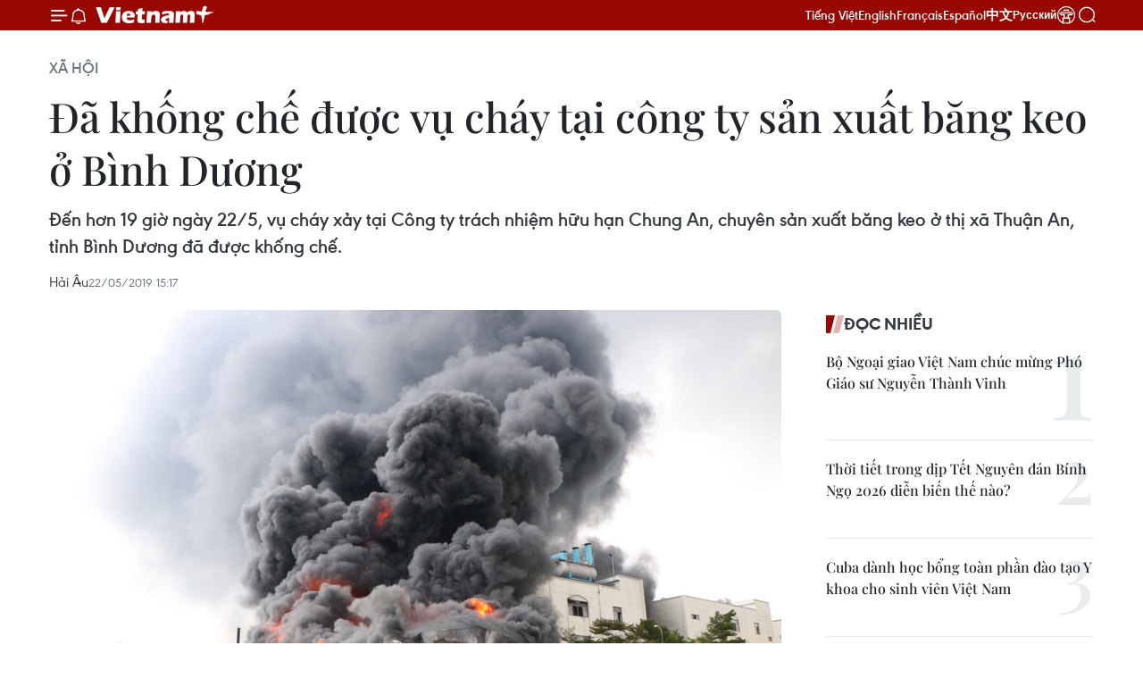

--- FILE ---
content_type: text/html;charset=utf-8
request_url: https://www.vietnamplus.vn/da-khong-che-duoc-vu-chay-tai-cong-ty-san-xuat-bang-keo-o-binh-duong-post570735.vnp
body_size: 33783
content:
<!DOCTYPE html> <html lang="vi" class="vn "> <head> <title>Đã khống chế được vụ cháy tại công ty sản xuất băng keo ở Bình Dương | Vietnam+ (VietnamPlus)</title> <meta name="description" content="Đến hơn 19 giờ ngày 22/5, vụ cháy xảy tại Công ty trách nhiệm hữu hạn Chung An, chuyên sản xuất băng keo ở thị xã Thuận An, tỉnh Bình Dương đã được khống chế."/> <meta name="keywords" content="Bình Dương, Thuận An, Băng keo, Cháy nhà máy, Cảnh sát phòng cháy chữa cháy"/> <meta name="news_keywords" content="Bình Dương, Thuận An, Băng keo, Cháy nhà máy, Cảnh sát phòng cháy chữa cháy"/> <meta http-equiv="Content-Type" content="text/html; charset=utf-8" /> <meta http-equiv="X-UA-Compatible" content="IE=edge"/> <meta http-equiv="refresh" content="1800" /> <meta name="revisit-after" content="1 days" /> <meta name="viewport" content="width=device-width, initial-scale=1"> <meta http-equiv="content-language" content="vi" /> <meta name="format-detection" content="telephone=no"/> <meta name="format-detection" content="address=no"/> <meta name="apple-mobile-web-app-capable" content="yes"> <meta name="apple-mobile-web-app-status-bar-style" content="black"> <meta name="apple-mobile-web-app-title" content="Vietnam+ (VietnamPlus)"/> <meta name="referrer" content="no-referrer-when-downgrade"/> <link rel="shortcut icon" href="https://media.vietnamplus.vn/assets/web/styles/img/favicon.ico" type="image/x-icon" /> <link rel="preconnect" href="https://media.vietnamplus.vn"/> <link rel="dns-prefetch" href="https://media.vietnamplus.vn"/> <link rel="preconnect" href="//www.google-analytics.com" /> <link rel="preconnect" href="//www.googletagmanager.com" /> <link rel="preconnect" href="//stc.za.zaloapp.com" /> <link rel="preconnect" href="//fonts.googleapis.com" /> <link rel="preconnect" href="//pagead2.googlesyndication.com"/> <link rel="preconnect" href="//tpc.googlesyndication.com"/> <link rel="preconnect" href="//securepubads.g.doubleclick.net"/> <link rel="preconnect" href="//accounts.google.com"/> <link rel="preconnect" href="//adservice.google.com"/> <link rel="preconnect" href="//adservice.google.com.vn"/> <link rel="preconnect" href="//www.googletagservices.com"/> <link rel="preconnect" href="//partner.googleadservices.com"/> <link rel="preconnect" href="//tpc.googlesyndication.com"/> <link rel="preconnect" href="//za.zdn.vn"/> <link rel="preconnect" href="//sp.zalo.me"/> <link rel="preconnect" href="//connect.facebook.net"/> <link rel="preconnect" href="//www.facebook.com"/> <link rel="dns-prefetch" href="//www.google-analytics.com" /> <link rel="dns-prefetch" href="//www.googletagmanager.com" /> <link rel="dns-prefetch" href="//stc.za.zaloapp.com" /> <link rel="dns-prefetch" href="//fonts.googleapis.com" /> <link rel="dns-prefetch" href="//pagead2.googlesyndication.com"/> <link rel="dns-prefetch" href="//tpc.googlesyndication.com"/> <link rel="dns-prefetch" href="//securepubads.g.doubleclick.net"/> <link rel="dns-prefetch" href="//accounts.google.com"/> <link rel="dns-prefetch" href="//adservice.google.com"/> <link rel="dns-prefetch" href="//adservice.google.com.vn"/> <link rel="dns-prefetch" href="//www.googletagservices.com"/> <link rel="dns-prefetch" href="//partner.googleadservices.com"/> <link rel="dns-prefetch" href="//tpc.googlesyndication.com"/> <link rel="dns-prefetch" href="//za.zdn.vn"/> <link rel="dns-prefetch" href="//sp.zalo.me"/> <link rel="dns-prefetch" href="//connect.facebook.net"/> <link rel="dns-prefetch" href="//www.facebook.com"/> <link rel="dns-prefetch" href="//graph.facebook.com"/> <link rel="dns-prefetch" href="//static.xx.fbcdn.net"/> <link rel="dns-prefetch" href="//staticxx.facebook.com"/> <script> var cmsConfig = { domainDesktop: 'https://www.vietnamplus.vn', domainMobile: 'https://www.vietnamplus.vn', domainApi: 'https://api.vietnamplus.vn', domainStatic: 'https://media.vietnamplus.vn', domainLog: 'https://log.vietnamplus.vn', googleAnalytics: 'G\-79WRYYR5JK', siteId: 0, pageType: 1, objectId: 570735, adsZone: 314, allowAds: true, adsLazy: true, antiAdblock: true, }; var USER_AGENT=window.navigator&&(window.navigator.userAgent||window.navigator.vendor)||window.opera||"",IS_MOBILE=/Android|webOS|iPhone|iPod|BlackBerry|Windows Phone|IEMobile|Mobile Safari|Opera Mini/i.test(USER_AGENT),IS_REDIRECT=!1;function setCookie(e,o,i){var n=new Date,i=(n.setTime(n.getTime()+24*i*60*60*1e3),"expires="+n.toUTCString());document.cookie=e+"="+o+"; "+i+";path=/;"}function getCookie(e){var o=document.cookie.indexOf(e+"="),i=o+e.length+1;return!o&&e!==document.cookie.substring(0,e.length)||-1===o?null:(-1===(e=document.cookie.indexOf(";",i))&&(e=document.cookie.length),unescape(document.cookie.substring(i,e)))}IS_MOBILE&&getCookie("isDesktop")&&(setCookie("isDesktop",1,-1),window.location=window.location.pathname.replace(".amp", ".vnp")+window.location.search,IS_REDIRECT=!0); </script> <script> if(USER_AGENT && USER_AGENT.indexOf("facebot") <= 0 && USER_AGENT.indexOf("facebookexternalhit") <= 0) { var query = ''; var hash = ''; if (window.location.search) query = window.location.search; if (window.location.hash) hash = window.location.hash; var canonicalUrl = 'https://www.vietnamplus.vn/da-khong-che-duoc-vu-chay-tai-cong-ty-san-xuat-bang-keo-o-binh-duong-post570735.vnp' + query + hash ; var curUrl = decodeURIComponent(window.location.href); if(!location.port && canonicalUrl.startsWith("http") && curUrl != canonicalUrl){ window.location.replace(canonicalUrl); } } </script> <meta property="fb:pages" content="120834779440" /> <meta property="fb:app_id" content="1960985707489919" /> <meta name="author" content="Vietnam+ (VietnamPlus)" /> <meta name="copyright" content="Copyright © 2026 by Vietnam+ (VietnamPlus)" /> <meta name="RATING" content="GENERAL" /> <meta name="GENERATOR" content="Vietnam+ (VietnamPlus)" /> <meta content="Vietnam+ (VietnamPlus)" itemprop="sourceOrganization" name="source"/> <meta content="news" itemprop="genre" name="medium"/> <meta name="robots" content="noarchive, max-image-preview:large, index, follow" /> <meta name="GOOGLEBOT" content="noarchive, max-image-preview:large, index, follow" /> <link rel="canonical" href="https://www.vietnamplus.vn/da-khong-che-duoc-vu-chay-tai-cong-ty-san-xuat-bang-keo-o-binh-duong-post570735.vnp" /> <meta property="og:site_name" content="Vietnam+ (VietnamPlus)"/> <meta property="og:rich_attachment" content="true"/> <meta property="og:type" content="article"/> <meta property="og:url" content="https://www.vietnamplus.vn/da-khong-che-duoc-vu-chay-tai-cong-ty-san-xuat-bang-keo-o-binh-duong-post570735.vnp"/> <meta property="og:image" content="https://media.vietnamplus.vn/images/[base64]/ttxvnbinhduongchaydudoitrongkhucongnghiepviethuong1630271243886933.jpeg.webp"/> <meta property="og:image:width" content="1200"/> <meta property="og:image:height" content="630"/> <meta property="og:title" content="Đã khống chế được vụ cháy tại công ty sản xuất băng keo ở Bình Dương "/> <meta property="og:description" content="Đến hơn 19 giờ ngày 22/5, vụ cháy xảy tại Công ty trách nhiệm hữu hạn Chung An, chuyên sản xuất băng keo ở thị xã Thuận An, tỉnh Bình Dương đã được khống chế."/> <meta name="twitter:card" value="summary"/> <meta name="twitter:url" content="https://www.vietnamplus.vn/da-khong-che-duoc-vu-chay-tai-cong-ty-san-xuat-bang-keo-o-binh-duong-post570735.vnp"/> <meta name="twitter:title" content="Đã khống chế được vụ cháy tại công ty sản xuất băng keo ở Bình Dương "/> <meta name="twitter:description" content="Đến hơn 19 giờ ngày 22/5, vụ cháy xảy tại Công ty trách nhiệm hữu hạn Chung An, chuyên sản xuất băng keo ở thị xã Thuận An, tỉnh Bình Dương đã được khống chế."/> <meta name="twitter:image" content="https://media.vietnamplus.vn/images/[base64]/ttxvnbinhduongchaydudoitrongkhucongnghiepviethuong1630271243886933.jpeg.webp"/> <meta name="twitter:site" content="@Vietnam+ (VietnamPlus)"/> <meta name="twitter:creator" content="@Vietnam+ (VietnamPlus)"/> <meta property="article:publisher" content="https://www.facebook.com/VietnamPlus" /> <meta property="article:tag" content="Bình Dương, Thuận An, Băng keo, Cháy nhà máy, Cảnh sát phòng cháy chữa cháy"/> <meta property="article:section" content="Xã hội" /> <meta property="article:published_time" content="2019-05-22T22:17:26+0700"/> <meta property="article:modified_time" content="2019-05-22T22:17:26+0700"/> <link rel="amphtml" href="https://www.vietnamplus.vn/da-khong-che-duoc-vu-chay-tai-cong-ty-san-xuat-bang-keo-o-binh-duong-post570735.amp" /> <script type="application/ld+json"> { "@context": "http://schema.org", "@type": "Organization", "name": "Vietnam+ (VietnamPlus)", "url": "https://www.vietnamplus.vn", "logo": "https://media.vietnamplus.vn/assets/web/styles/img/logo.png", "foundingDate": "2008", "founders": [ { "@type": "Person", "name": "Thông tấn xã Việt Nam (TTXVN)" } ], "address": [ { "@type": "PostalAddress", "streetAddress": "Số 05 Lý Thường Kiệt - Hà Nội - Việt Nam", "addressLocality": "Hà Nội City", "addressRegion": "Northeast", "postalCode": "100000", "addressCountry": "VNM" } ], "contactPoint": [ { "@type": "ContactPoint", "telephone": "+84-243-941-1349", "contactType": "customer service" }, { "@type": "ContactPoint", "telephone": "+84-243-941-1348", "contactType": "customer service" } ], "sameAs": [ "https://www.facebook.com/VietnamPlus", "https://www.tiktok.com/@vietnamplus", "https://twitter.com/vietnamplus", "https://www.youtube.com/c/BaoVietnamPlus" ] } </script> <script type="application/ld+json"> { "@context" : "https://schema.org", "@type" : "WebSite", "name": "Vietnam+ (VietnamPlus)", "url": "https://www.vietnamplus.vn", "alternateName" : "Báo điện tử VIETNAMPLUS, Cơ quan của Thông tấn xã Việt Nam (TTXVN)", "potentialAction": { "@type": "SearchAction", "target": { "@type": "EntryPoint", "urlTemplate": "https://www.vietnamplus.vn/search/?q={search_term_string}" }, "query-input": "required name=search_term_string" } } </script> <script type="application/ld+json"> { "@context":"http://schema.org", "@type":"BreadcrumbList", "itemListElement":[ { "@type":"ListItem", "position":1, "item":{ "@id":"https://www.vietnamplus.vn/xahoi/", "name":"Xã hội" } } ] } </script> <script type="application/ld+json"> { "@context": "http://schema.org", "@type": "NewsArticle", "mainEntityOfPage":{ "@type":"WebPage", "@id":"https://www.vietnamplus.vn/da-khong-che-duoc-vu-chay-tai-cong-ty-san-xuat-bang-keo-o-binh-duong-post570735.vnp" }, "headline": "Đã khống chế được vụ cháy tại công ty sản xuất băng keo ở Bình Dương", "description": "Đến hơn 19 giờ ngày 22/5, vụ cháy xảy tại Công ty trách nhiệm hữu hạn Chung An, chuyên sản xuất băng keo ở thị xã Thuận An, tỉnh Bình Dương đã được khống chế.", "image": { "@type": "ImageObject", "url": "https://media.vietnamplus.vn/images/[base64]/ttxvnbinhduongchaydudoitrongkhucongnghiepviethuong1630271243886933.jpeg.webp", "width" : 1200, "height" : 675 }, "datePublished": "2019-05-22T22:17:26+0700", "dateModified": "2019-05-22T22:17:26+0700", "author": { "@type": "Person", "name": "Hải Âu" }, "publisher": { "@type": "Organization", "name": "Vietnam+ (VietnamPlus)", "logo": { "@type": "ImageObject", "url": "https://media.vietnamplus.vn/assets/web/styles/img/logo.png" } } } </script> <link rel="preload" href="https://media.vietnamplus.vn/assets/web/styles/css/main.min-1.0.14.css" as="style"> <link rel="preload" href="https://media.vietnamplus.vn/assets/web/js/main.min-1.0.35.js" as="script"> <link rel="preload" href="https://media.vietnamplus.vn/assets/web/js/detail.min-1.0.16.js" as="script"> <link rel="preload" href="https://common.mcms.one/assets/styles/css/vietnamplus-1.0.0.css" as="style"> <link rel="stylesheet" href="https://common.mcms.one/assets/styles/css/vietnamplus-1.0.0.css"> <link id="cms-style" rel="stylesheet" href="https://media.vietnamplus.vn/assets/web/styles/css/main.min-1.0.14.css"> <script type="text/javascript"> var _metaOgUrl = 'https://www.vietnamplus.vn/da-khong-che-duoc-vu-chay-tai-cong-ty-san-xuat-bang-keo-o-binh-duong-post570735.vnp'; var page_title = document.title; var tracked_url = window.location.pathname + window.location.search + window.location.hash; var cate_path = 'xahoi'; if (cate_path.length > 0) { tracked_url = "/" + cate_path + tracked_url; } </script> <script async="" src="https://www.googletagmanager.com/gtag/js?id=G-79WRYYR5JK"></script> <script> window.dataLayer = window.dataLayer || []; function gtag(){dataLayer.push(arguments);} gtag('js', new Date()); gtag('config', 'G-79WRYYR5JK', {page_path: tracked_url}); </script> <script>window.dataLayer = window.dataLayer || [];dataLayer.push({'pageCategory': '/xahoi'});</script> <script> window.dataLayer = window.dataLayer || []; dataLayer.push({ 'event': 'Pageview', 'articleId': '570735', 'articleTitle': 'Đã khống chế được vụ cháy tại công ty sản xuất băng keo ở Bình Dương ', 'articleCategory': 'Xã hội', 'articleAlowAds': true, 'articleAuthor': 'Hải Âu', 'articleType': 'detail', 'articleTags': 'Bình Dương, Thuận An, Băng keo, Cháy nhà máy, Cảnh sát phòng cháy chữa cháy', 'articlePublishDate': '2019-05-22T22:17:26+0700', 'articleThumbnail': 'https://media.vietnamplus.vn/images/[base64]/ttxvnbinhduongchaydudoitrongkhucongnghiepviethuong1630271243886933.jpeg.webp', 'articleShortUrl': 'https://www.vietnamplus.vn/da-khong-che-duoc-vu-chay-tai-cong-ty-san-xuat-bang-keo-o-binh-duong-post570735.vnp', 'articleFullUrl': 'https://www.vietnamplus.vn/da-khong-che-duoc-vu-chay-tai-cong-ty-san-xuat-bang-keo-o-binh-duong-post570735.vnp', }); </script> <script> window.dataLayer = window.dataLayer || []; dataLayer.push({'articleAuthor': 'Hải Âu', 'articleAuthorID': '0'}); </script> <script type='text/javascript'> gtag('event', 'article_page',{ 'articleId': '570735', 'articleTitle': 'Đã khống chế được vụ cháy tại công ty sản xuất băng keo ở Bình Dương ', 'articleCategory': 'Xã hội', 'articleAlowAds': true, 'articleAuthor': 'Hải Âu', 'articleType': 'detail', 'articleTags': 'Bình Dương, Thuận An, Băng keo, Cháy nhà máy, Cảnh sát phòng cháy chữa cháy', 'articlePublishDate': '2019-05-22T22:17:26+0700', 'articleThumbnail': 'https://media.vietnamplus.vn/images/[base64]/ttxvnbinhduongchaydudoitrongkhucongnghiepviethuong1630271243886933.jpeg.webp', 'articleShortUrl': 'https://www.vietnamplus.vn/da-khong-che-duoc-vu-chay-tai-cong-ty-san-xuat-bang-keo-o-binh-duong-post570735.vnp', 'articleFullUrl': 'https://www.vietnamplus.vn/da-khong-che-duoc-vu-chay-tai-cong-ty-san-xuat-bang-keo-o-binh-duong-post570735.vnp', }); </script> <script>(function(w,d,s,l,i){w[l]=w[l]||[];w[l].push({'gtm.start': new Date().getTime(),event:'gtm.js'});var f=d.getElementsByTagName(s)[0], j=d.createElement(s),dl=l!='dataLayer'?'&l='+l:'';j.async=true;j.src= 'https://www.googletagmanager.com/gtm.js?id='+i+dl;f.parentNode.insertBefore(j,f); })(window,document,'script','dataLayer','GTM-5WM58F3N');</script> <script type="text/javascript"> !function(){"use strict";function e(e){var t=!(arguments.length>1&&void 0!==arguments[1])||arguments[1],c=document.createElement("script");c.src=e,t?c.type="module":(c.async=!0,c.type="text/javascript",c.setAttribute("nomodule",""));var n=document.getElementsByTagName("script")[0];n.parentNode.insertBefore(c,n)}!function(t,c){!function(t,c,n){var a,o,r;n.accountId=c,null!==(a=t.marfeel)&&void 0!==a||(t.marfeel={}),null!==(o=(r=t.marfeel).cmd)&&void 0!==o||(r.cmd=[]),t.marfeel.config=n;var i="https://sdk.mrf.io/statics";e("".concat(i,"/marfeel-sdk.js?id=").concat(c),!0),e("".concat(i,"/marfeel-sdk.es5.js?id=").concat(c),!1)}(t,c,arguments.length>2&&void 0!==arguments[2]?arguments[2]:{})}(window,2272,{} )}(); </script> <script src="https://jsc.mgid.com/site/948646.js" async></script>
<script defer type="application/javascript" src="//anymind360.com/js/645/ats.js"></script>
<script defer src="https://pagead2.googlesyndication.com/pagead/js/adsbygoogle.js" crossorigin="anonymous"></script>
<style>
.google-auto-placed{display:none !important}
</style> <script async src="https://sp.zalo.me/plugins/sdk.js"></script> </head> <body class="detail-page"> <noscript><iframe src="https://www.googletagmanager.com/ns.html?id=GTM-5WM58F3N" height="0" width="0" style="display:none;visibility:hidden"></iframe></noscript> <div id="sdaWeb_SdaMasthead" class="rennab rennab-top" data-platform="1" data-position="Web_SdaMasthead" style="display:none"> </div> <header class=" site-header"> <div class="sticky"> <div class="container"> <i class="ic-menu"></i> <i class="ic-bell"></i> <div id="header-news" class="pick-news hidden" data-source="header-latest-news"></div> <a class="small-logo" href="/" title="Vietnam+ (VietnamPlus)">Vietnam+ (VietnamPlus)</a> <ul class="menu"> <li> <a href="/" title="Tiếng Việt" target="_blank">Tiếng Việt</a> </li> <li> <a href="https://en.vietnamplus.vn" title="English" target="_blank" rel="nofollow">English</a> </li> <li> <a href="https://fr.vietnamplus.vn" title="Français" target="_blank" rel="nofollow">Français</a> </li> <li> <a href="https://es.vietnamplus.vn" title="Español" target="_blank" rel="nofollow">Español</a> </li> <li> <a href="https://zh.vietnamplus.vn" title="中文" target="_blank" rel="nofollow">中文</a> </li> <li> <a href="https://ru.vietnamplus.vn" title="Русский" target="_blank" rel="nofollow">Русский</a> </li> <li> <a class="ic-hn" href="https://hanoi.vietnamplus.vn/" target="_blank" rel="nofollow" title="Thăng Long - Hà Nội"><i class="hanoi-icon"></i></a> </li> </ul> <div class="search-wrapper"> <i class="ic-search"></i> <input type="text" class="search txtsearch" placeholder="Nhập từ khóa"> </div> <div class="user-menu" id="userprofile"></div> </div> </div> </header> <div class="site-body"> <div id="sdaWeb_SdaBackground" class="rennab " data-platform="1" data-position="Web_SdaBackground" style="display:none"> </div> <div class="container"> <div class="breadcrumb breadcrumb-detail"> <h2 class="main"> <a href="https://www.vietnamplus.vn/xahoi/" title="Xã hội" class="active">Xã hội</a> </h2> </div> <div id="sdaWeb_SdaTop" class="rennab " data-platform="1" data-position="Web_SdaTop" style="display:none"> </div> <div class="article"> <h1 class="article__title cms-title "> Đã khống chế được vụ cháy tại công ty sản xuất băng keo ở Bình Dương </h1> <div class="article__sapo cms-desc"> Đến hơn 19 giờ ngày 22/5, vụ cháy xảy tại Công ty trách nhiệm hữu hạn Chung An, chuyên sản xuất băng keo ở thị xã Thuận An, tỉnh Bình Dương đã được khống chế. </div> <div id="sdaWeb_SdaArticleAfterSapo" class="rennab " data-platform="1" data-position="Web_SdaArticleAfterSapo" style="display:none"> </div> <div class="article__meta"> <span class="author cms-author">Hải Âu</span> <time class="time" datetime="2019-05-22T22:17:26+0700" data-time="1558538246" data-friendly="false">22/05/2019 22:17</time> <meta class="cms-date" itemprop="datePublished" content="2019-05-22T22:17:26+0700"> </div> <div class="col"> <div class="main-col content-col"> <figure class="article__avatar "> <img class="cms-photo" src="https://media.vietnamplus.vn/images/[base64]/ttxvnbinhduongchaydudoitrongkhucongnghiepviethuong1630271243886933.jpeg" alt="Hiện trường nơi xảy ra vụ cháy. (Nguồn: TTXVN phát)" cms-photo-caption="Hiện trường nơi xảy ra vụ cháy. (Nguồn: TTXVN phát)"/> <figcaption>Hiện trường nơi xảy ra vụ cháy. (Nguồn: TTXVN phát)</figcaption> </figure> <div id="sdaWeb_SdaArticleAfterAvatar" class="rennab " data-platform="1" data-position="Web_SdaArticleAfterAvatar" style="display:none"> </div> <div class="article__body zce-content-body cms-body" itemprop="articleBody"> <div class="social-pin sticky article__social"> <a href="javascript:void(0);" class="zl zalo-share-button" title="Zalo" data-href="https://www.vietnamplus.vn/da-khong-che-duoc-vu-chay-tai-cong-ty-san-xuat-bang-keo-o-binh-duong-post570735.vnp" data-oaid="4486284411240520426" data-layout="1" data-color="blue" data-customize="true">Zalo</a> <a href="javascript:void(0);" class="item fb" data-href="https://www.vietnamplus.vn/da-khong-che-duoc-vu-chay-tai-cong-ty-san-xuat-bang-keo-o-binh-duong-post570735.vnp" data-rel="facebook" title="Facebook">Facebook</a> <a href="javascript:void(0);" class="item tw" data-href="https://www.vietnamplus.vn/da-khong-che-duoc-vu-chay-tai-cong-ty-san-xuat-bang-keo-o-binh-duong-post570735.vnp" data-rel="twitter" title="Twitter">Twitter</a> <a href="javascript:void(0);" class="bookmark sendbookmark hidden" onclick="ME.sendBookmark(this, 570735);" data-id="570735" title="Lưu bài viết">Lưu bài viết</a> <a href="javascript:void(0);" class="print sendprint" title="Print" data-href="/print-570735.html">Bản in</a> <a href="javascript:void(0);" class="item link" data-href="https://www.vietnamplus.vn/da-khong-che-duoc-vu-chay-tai-cong-ty-san-xuat-bang-keo-o-binh-duong-post570735.vnp" data-rel="copy" title="Copy link">Copy link</a> <div id='shortenlink-container'></div> </div> <p>Đến hơn 19 giờ ngày 22/5, vụ cháy xảy tại Công ty trách nhiệm hữu hạn Chung An, chuyên sản xuất băng keo, tại Khu công nghiệp Việt Hương (phường Thuận Giao, thị xã Thuận An, tỉnh Bình Dương) đã được khống chế.</p>
<p>Vụ cháy không gây thiệt hại về người nhưng thiệt hại về tài sản, ước tính lên đến hàng chục tỷ đồng.</p>
<p>Trước đó khoảng 13 giờ 30 phút cùng ngày, khi các công nhân đang làm việc trong Công ty thì nghe có tiếng nổ lớn, sau đó lửa bùng phát. Ngọn lửa bốc lên rất nhanh, hàng trăm công nhân của Công ty trách nhiệm hữu hạn Chung An và các công ty gần đó đã bỏ chạy ra ngoài, báo với lực lượng chức năng.</p>
<div class="sda_middle"> <div id="sdaWeb_SdaArticleMiddle" class="rennab fyi" data-platform="1" data-position="Web_SdaArticleMiddle"> </div>
</div>
<p> <div class="article__slider swiper" data-id="570659" data-url="https://www.vietnamplus.vn/photo-binh-duong-chay-du-doi-trong-khu-cong-nghiep-viet-huong-post570659.vnp"> <div class="swiper-wrapper"> <figure class="swiper-slide"> <img src="https://media.vietnamplus.vn/images/31039530e5e0c5e9eec3b9a0de0f7c941bf269447678f7fcf5c5961ba29e9804fcddbd573faf9b072482a7abe1265650/chay3.jpg" alt="Hiện trường nơi xảy ra vụ cháy. (Ảnh: TTXVN phát)"> <figcaption> <span>Hiện trường nơi xảy ra vụ cháy. (Ảnh: TTXVN phát)</span> </figcaption> </figure> <figure class="swiper-slide"> <img class="lazyload" src="[data-uri]" data-src="https://media.vietnamplus.vn/images/31039530e5e0c5e9eec3b9a0de0f7c941bf269447678f7fcf5c5961ba29e9804b9ee6a46be34b95d1972137c264dbded/cahy5.jpg" alt="Hiện trường nơi xảy ra vụ cháy. (Ảnh: Hải Âu/TTXVN)"> <figcaption> <span>Hiện trường nơi xảy ra vụ cháy. (Ảnh: Hải Âu/TTXVN)</span> </figcaption> </figure> <figure class="swiper-slide"> <img class="lazyload" src="[data-uri]" data-src="https://media.vietnamplus.vn/images/31039530e5e0c5e9eec3b9a0de0f7c941bf269447678f7fcf5c5961ba29e9804e432c93e79be7ff253c2196715350995/chay7.jpg" alt="Hiện trường nơi xảy ra vụ cháy. (Ảnh: Hải Âu/TTXVN)"> <figcaption> <span>Hiện trường nơi xảy ra vụ cháy. (Ảnh: Hải Âu/TTXVN)</span> </figcaption> </figure> <figure class="swiper-slide"> <img class="lazyload" src="[data-uri]" data-src="https://media.vietnamplus.vn/images/31039530e5e0c5e9eec3b9a0de0f7c941bf269447678f7fcf5c5961ba29e98049f3ec92673636cd1096b7cc677ce2eabcdb57feb901aea868e56e8a402356a73/chay78.jpg" alt="(Ảnh: Hải Âu/TTXVN)"> <figcaption> <span>(Ảnh: Hải Âu/TTXVN)</span> </figcaption> </figure> <figure class="swiper-slide"> <img class="lazyload" src="[data-uri]" data-src="https://media.vietnamplus.vn/images/31039530e5e0c5e9eec3b9a0de0f7c941bf269447678f7fcf5c5961ba29e98044e8316964f6d6be6955ad1d7fbe80e84/chay9.jpg" alt="Các công nhân đang tháo chạy bê đồ đạc ra ngoài. (Ảnh: Hải Âu/TTXVN)"> <figcaption> <span>Các công nhân đang tháo chạy bê đồ đạc ra ngoài. (Ảnh: Hải Âu/TTXVN)</span> </figcaption> </figure> </div> <div class="swiper-button-next"></div> <div class="swiper-button-prev"></div> </div></p>
<p>Nhận tin báo, lực lượng Cảnh sát phòng cháy chữa cháy Công an tỉnh Bình Dương đã huy động nhiều xe chữa cháy chuyên dụng cùng hàng chục cán bộ chiến sỹ đến hiện trường chữa cháy.</p>
<p>Tuy nhiên, do ngọn lửa bùng cháy dữ dội nên lực lượng chữa cháy đã yêu cầu chi viện từ lực lượng Cảnh sát phòng cháy chữa cháy Thành phố Hồ Chí Minh và tỉnh Đồng Nai. Do khu vực xảy ra hỏa hoạn chứa các vật liệu dễ cháy nên việc dập lửa, khống chế cháy lan của lực lượng chức năng gặp nhiều khó khăn.</p>
<div class="sda_middle"> <div id="sdaWeb_SdaArticleMiddle1" class="rennab fyi" data-platform="1" data-position="Web_SdaArticleMiddle1"> </div>
</div>
<p>Theo Đại tá Nguyễn Văn Dựt - Phó Giám đốc Công an tỉnh Bình Dương, ngay sau khi tiếp nhận thông tin, lực lượng chức năng đã huy động đến hiện trường gần 200 chiến sĩ cùng 40 xe chuyên dụng. Trong đó, có 8 xe chữa cháy được chi viện từ Cảnh sát Phòng cháy chữa cháy Thành phố Hồ Chí Minh và 3 xe của lực lượng cảnh sát Phòng cháy chữa cháy Công an tỉnh Đồng Nai.</p>
<p>Đáng nói là, vụ cháy nằm gần tuyến Quốc lộ 13, con đường huyết mạch từ Thành phố Hồ Chí Minh đi các tỉnh Tây Nguyên bị kẹt xe nghiêm trọng nên lực lượng chức năng tỉnh Bình Dương phải tập trung phân luồng để đảm bảo giao thông trên địa bàn.</p>
<p>Hiện ngọn lửa đã được khống chế nhưng lực lượng chức năng vẫn đang tiếp tục phun nước vào bên trong khu vực xảy ra hỏa hoạn để dập tắt hoàn toàn đám cháy./.<br><br></p> <div class="article__source"> <div class="source"> <span class="name">(TTXVN/Vietnam+)</span> </div> </div> <div id="sdaWeb_SdaArticleAfterBody" class="rennab " data-platform="1" data-position="Web_SdaArticleAfterBody" style="display:none"> </div> </div> <div class="article__tag"> <a class="active" href="https://www.vietnamplus.vn/tag/binh-duong-tag5024.vnp" title="Bình Dương">#Bình Dương</a> <a class="active" href="https://www.vietnamplus.vn/tag/thuan-an-tag81031.vnp" title="Thuận An">#Thuận An</a> <a class="" href="https://www.vietnamplus.vn/tag/bang-keo-tag449915.vnp" title="Băng keo">#Băng keo</a> <a class="" href="https://www.vietnamplus.vn/tag/chay-nha-may-tag24130.vnp" title="Cháy nhà máy">#Cháy nhà máy</a> <a class="" href="https://www.vietnamplus.vn/tag/canh-sat-phong-chay-chua-chay-tag12352.vnp" title="Cảnh sát phòng cháy chữa cháy">#Cảnh sát phòng cháy chữa cháy</a> <a class="link" href="https://www.vietnamplus.vn/region/binh-duong/82.vnp" title="Bình Dương"><i class="ic-location"></i> Bình Dương</a> </div> <div id="sdaWeb_SdaArticleAfterTag" class="rennab " data-platform="1" data-position="Web_SdaArticleAfterTag" style="display:none"> </div> <div class="wrap-social"> <div class="social-pin article__social"> <a href="javascript:void(0);" class="zl zalo-share-button" title="Zalo" data-href="https://www.vietnamplus.vn/da-khong-che-duoc-vu-chay-tai-cong-ty-san-xuat-bang-keo-o-binh-duong-post570735.vnp" data-oaid="4486284411240520426" data-layout="1" data-color="blue" data-customize="true">Zalo</a> <a href="javascript:void(0);" class="item fb" data-href="https://www.vietnamplus.vn/da-khong-che-duoc-vu-chay-tai-cong-ty-san-xuat-bang-keo-o-binh-duong-post570735.vnp" data-rel="facebook" title="Facebook">Facebook</a> <a href="javascript:void(0);" class="item tw" data-href="https://www.vietnamplus.vn/da-khong-che-duoc-vu-chay-tai-cong-ty-san-xuat-bang-keo-o-binh-duong-post570735.vnp" data-rel="twitter" title="Twitter">Twitter</a> <a href="javascript:void(0);" class="bookmark sendbookmark hidden" onclick="ME.sendBookmark(this, 570735);" data-id="570735" title="Lưu bài viết">Lưu bài viết</a> <a href="javascript:void(0);" class="print sendprint" title="Print" data-href="/print-570735.html">Bản in</a> <a href="javascript:void(0);" class="item link" data-href="https://www.vietnamplus.vn/da-khong-che-duoc-vu-chay-tai-cong-ty-san-xuat-bang-keo-o-binh-duong-post570735.vnp" data-rel="copy" title="Copy link">Copy link</a> <div id='shortenlink-container'></div> </div> <a href="https://news.google.com/publications/CAAqBwgKMN-18wowlLWFAw?hl=vi&gl=VN&ceid=VN%3Avi" class="google-news" target="_blank" title="Google News">Theo dõi VietnamPlus </a> </div> <div id="sdaWeb_SdaArticleAfterBody1" class="rennab " data-platform="1" data-position="Web_SdaArticleAfterBody1" style="display:none"> </div> <div id="sdaWeb_SdaArticleAfterBody2" class="rennab " data-platform="1" data-position="Web_SdaArticleAfterBody2" style="display:none"> </div> <div class="wrap-comment" id="comment570735" data-id="570735" data-type="20"></div> <div id="sdaWeb_SdaArticleAfterComment" class="rennab " data-platform="1" data-position="Web_SdaArticleAfterComment" style="display:none"> </div> <div class="box-related-news"> <h3 class="box-heading"> <span class="title">Tin liên quan</span> </h3> <div class="box-content" data-source="related-news"> <article class="story"> <figure class="story__thumb"> <a class="cms-link" href="https://www.vietnamplus.vn/chay-lon-tai-cong-ty-co-khi-o-hung-yen-khoi-den-boc-ngun-ngut-post524838.vnp" title="Cháy lớn tại công ty cơ khí ở Hưng Yên, khói đen bốc ngùn ngụt"> <img class="lazyload" src="[data-uri]" data-src="https://media.vietnamplus.vn/images/c06a2343df4164d2fe2c753277d10fd8e0921a79100567c11c8d27df6ef1a42f0b3b89f6a98c492a21ca23484904e389053e171119d1a20bf2c9b7b2fb00fd59/2_lbqw.jpg.webp" data-srcset="https://media.vietnamplus.vn/images/c06a2343df4164d2fe2c753277d10fd8e0921a79100567c11c8d27df6ef1a42f0b3b89f6a98c492a21ca23484904e389053e171119d1a20bf2c9b7b2fb00fd59/2_lbqw.jpg.webp 1x, https://media.vietnamplus.vn/images/6894d4be18cd9842ac82a99313601c6ce0921a79100567c11c8d27df6ef1a42f0b3b89f6a98c492a21ca23484904e389053e171119d1a20bf2c9b7b2fb00fd59/2_lbqw.jpg.webp 2x" alt="Cháy lớn tại công ty cơ khí ở Hưng Yên, khói đen bốc ngùn ngụt"> <noscript><img src="https://media.vietnamplus.vn/images/c06a2343df4164d2fe2c753277d10fd8e0921a79100567c11c8d27df6ef1a42f0b3b89f6a98c492a21ca23484904e389053e171119d1a20bf2c9b7b2fb00fd59/2_lbqw.jpg.webp" srcset="https://media.vietnamplus.vn/images/c06a2343df4164d2fe2c753277d10fd8e0921a79100567c11c8d27df6ef1a42f0b3b89f6a98c492a21ca23484904e389053e171119d1a20bf2c9b7b2fb00fd59/2_lbqw.jpg.webp 1x, https://media.vietnamplus.vn/images/6894d4be18cd9842ac82a99313601c6ce0921a79100567c11c8d27df6ef1a42f0b3b89f6a98c492a21ca23484904e389053e171119d1a20bf2c9b7b2fb00fd59/2_lbqw.jpg.webp 2x" alt="Cháy lớn tại công ty cơ khí ở Hưng Yên, khói đen bốc ngùn ngụt" class="image-fallback"></noscript> </a> </figure> <h2 class="story__heading" data-tracking="524838"> <a class=" cms-link" href="https://www.vietnamplus.vn/chay-lon-tai-cong-ty-co-khi-o-hung-yen-khoi-den-boc-ngun-ngut-post524838.vnp" title="Cháy lớn tại công ty cơ khí ở Hưng Yên, khói đen bốc ngùn ngụt"> Cháy lớn tại công ty cơ khí ở Hưng Yên, khói đen bốc ngùn ngụt </a> </h2> <time class="time" datetime="2018-09-16T20:17:00+0700" data-time="1537103820"> 16/09/2018 20:17 </time> <div class="story__summary story__shorten"> Chiều 16/9, một vụ hỏa hoạn nghiêm trọng đã thiêu rụi kho chứa vật liệu tại nhà máy kết cấu thép phụ tùng ôtô của Công ty cổ phần cơ khí 120, thuộc Tổng Công ty công nghiệp ôtô Việt Nam. </div> </article> <article class="story"> <figure class="story__thumb"> <a class="cms-link" href="https://www.vietnamplus.vn/bac-ninh-chay-kho-chua-cua-cong-ty-chuyen-san-xuat-giay-ve-sinh-post569862.vnp" title="Bắc Ninh: Cháy kho chứa của công ty chuyên sản xuất giấy vệ sinh"> <img class="lazyload" src="[data-uri]" data-src="https://media.vietnamplus.vn/images/c06a2343df4164d2fe2c753277d10fd848cb238faad3aeca1955b117746944ac4de1b563e282cc8d5e9921b24afd7ac406748510aa5d38e4ad8fa3b37d5bc0b4/1705_chay_bac_ninh.jpg.webp" data-srcset="https://media.vietnamplus.vn/images/c06a2343df4164d2fe2c753277d10fd848cb238faad3aeca1955b117746944ac4de1b563e282cc8d5e9921b24afd7ac406748510aa5d38e4ad8fa3b37d5bc0b4/1705_chay_bac_ninh.jpg.webp 1x, https://media.vietnamplus.vn/images/6894d4be18cd9842ac82a99313601c6c48cb238faad3aeca1955b117746944ac4de1b563e282cc8d5e9921b24afd7ac406748510aa5d38e4ad8fa3b37d5bc0b4/1705_chay_bac_ninh.jpg.webp 2x" alt="Hiện trường một vụ cháy. (Ảnh: Hoàng Nhị/TTXVN)"> <noscript><img src="https://media.vietnamplus.vn/images/c06a2343df4164d2fe2c753277d10fd848cb238faad3aeca1955b117746944ac4de1b563e282cc8d5e9921b24afd7ac406748510aa5d38e4ad8fa3b37d5bc0b4/1705_chay_bac_ninh.jpg.webp" srcset="https://media.vietnamplus.vn/images/c06a2343df4164d2fe2c753277d10fd848cb238faad3aeca1955b117746944ac4de1b563e282cc8d5e9921b24afd7ac406748510aa5d38e4ad8fa3b37d5bc0b4/1705_chay_bac_ninh.jpg.webp 1x, https://media.vietnamplus.vn/images/6894d4be18cd9842ac82a99313601c6c48cb238faad3aeca1955b117746944ac4de1b563e282cc8d5e9921b24afd7ac406748510aa5d38e4ad8fa3b37d5bc0b4/1705_chay_bac_ninh.jpg.webp 2x" alt="Hiện trường một vụ cháy. (Ảnh: Hoàng Nhị/TTXVN)" class="image-fallback"></noscript> </a> </figure> <h2 class="story__heading" data-tracking="569862"> <a class=" cms-link" href="https://www.vietnamplus.vn/bac-ninh-chay-kho-chua-cua-cong-ty-chuyen-san-xuat-giay-ve-sinh-post569862.vnp" title="Bắc Ninh: Cháy kho chứa của công ty chuyên sản xuất giấy vệ sinh"> Bắc Ninh: Cháy kho chứa của công ty chuyên sản xuất giấy vệ sinh </a> </h2> <time class="time" datetime="2019-05-17T20:42:00+0700" data-time="1558100520"> 17/05/2019 20:42 </time> <div class="story__summary story__shorten"> Đám cháy bùng phát tại kho chứa giấy của Công ty Cổ phần sản xuất và thương mại giấy Paper Việt Nam chuyên sản xuất giấy vệ sinh và giấy lau tay, rồi nhanh chóng lan rộng trong khu nhà xưởng. </div> </article> <article class="story"> <figure class="story__thumb"> <a class="cms-link" href="https://www.vietnamplus.vn/hai-phong-chay-lon-thieu-rui-hang-nghin-m2-xuong-san-xuat-bao-bi-post569911.vnp" title="Hải Phòng: Cháy lớn thiêu rụi hàng nghìn m2 xưởng sản xuất bao bì"> <img class="lazyload" src="[data-uri]" data-src="https://media.vietnamplus.vn/images/[base64]/hai_phong_chay_lon_thieu_rui_hang_nghin_met_vuong_nha_xuong_3880387.jpg.webp" data-srcset="https://media.vietnamplus.vn/images/[base64]/hai_phong_chay_lon_thieu_rui_hang_nghin_met_vuong_nha_xuong_3880387.jpg.webp 1x, https://media.vietnamplus.vn/images/[base64]/hai_phong_chay_lon_thieu_rui_hang_nghin_met_vuong_nha_xuong_3880387.jpg.webp 2x" alt="Đám cháy nhìn từ xa. (Ảnh: Hoàng Ngọc/TTXVN)"> <noscript><img src="https://media.vietnamplus.vn/images/[base64]/hai_phong_chay_lon_thieu_rui_hang_nghin_met_vuong_nha_xuong_3880387.jpg.webp" srcset="https://media.vietnamplus.vn/images/[base64]/hai_phong_chay_lon_thieu_rui_hang_nghin_met_vuong_nha_xuong_3880387.jpg.webp 1x, https://media.vietnamplus.vn/images/[base64]/hai_phong_chay_lon_thieu_rui_hang_nghin_met_vuong_nha_xuong_3880387.jpg.webp 2x" alt="Đám cháy nhìn từ xa. (Ảnh: Hoàng Ngọc/TTXVN)" class="image-fallback"></noscript> </a> </figure> <h2 class="story__heading" data-tracking="569911"> <a class=" cms-link" href="https://www.vietnamplus.vn/hai-phong-chay-lon-thieu-rui-hang-nghin-m2-xuong-san-xuat-bao-bi-post569911.vnp" title="Hải Phòng: Cháy lớn thiêu rụi hàng nghìn m2 xưởng sản xuất bao bì"> Hải Phòng: Cháy lớn thiêu rụi hàng nghìn m2 xưởng sản xuất bao bì </a> </h2> <time class="time" datetime="2019-05-18T10:55:18+0700" data-time="1558151718"> 18/05/2019 10:55 </time> <div class="story__summary story__shorten"> Sáng 18/5, tại Công ty Trách nhiệm hữu hạn Xuất nhập khẩu Phú Lâm (địa chỉ số 1 Nguyễn Bỉnh Khiêm, Hải Phòng) xảy ra cháy lớn, thiêu rụi hàng nghìn mét vuông nhà xưởng. </div> </article> <article class="story"> <figure class="story__thumb"> <a class="cms-link" href="https://www.vietnamplus.vn/binh-duong-chay-lon-o-nha-xuong-1000m2-cua-cong-ty-san-xuat-bang-keo-post570653.vnp" title="Bình Dương: Cháy lớn ở nhà xưởng 1.000m2 của công ty sản xuất băng keo"> <img class="lazyload" src="[data-uri]" data-src="https://media.vietnamplus.vn/images/c06a2343df4164d2fe2c753277d10fd81bf269447678f7fcf5c5961ba29e9804068a01a6de229b0d689ce1bcd2d1b70e053e171119d1a20bf2c9b7b2fb00fd59/chay3.jpg.webp" data-srcset="https://media.vietnamplus.vn/images/c06a2343df4164d2fe2c753277d10fd81bf269447678f7fcf5c5961ba29e9804068a01a6de229b0d689ce1bcd2d1b70e053e171119d1a20bf2c9b7b2fb00fd59/chay3.jpg.webp 1x, https://media.vietnamplus.vn/images/6894d4be18cd9842ac82a99313601c6c1bf269447678f7fcf5c5961ba29e9804068a01a6de229b0d689ce1bcd2d1b70e053e171119d1a20bf2c9b7b2fb00fd59/chay3.jpg.webp 2x" alt="Hiện trường nơi xảy ra vụ cháy. (Ảnh: TTXVN phát)"> <noscript><img src="https://media.vietnamplus.vn/images/c06a2343df4164d2fe2c753277d10fd81bf269447678f7fcf5c5961ba29e9804068a01a6de229b0d689ce1bcd2d1b70e053e171119d1a20bf2c9b7b2fb00fd59/chay3.jpg.webp" srcset="https://media.vietnamplus.vn/images/c06a2343df4164d2fe2c753277d10fd81bf269447678f7fcf5c5961ba29e9804068a01a6de229b0d689ce1bcd2d1b70e053e171119d1a20bf2c9b7b2fb00fd59/chay3.jpg.webp 1x, https://media.vietnamplus.vn/images/6894d4be18cd9842ac82a99313601c6c1bf269447678f7fcf5c5961ba29e9804068a01a6de229b0d689ce1bcd2d1b70e053e171119d1a20bf2c9b7b2fb00fd59/chay3.jpg.webp 2x" alt="Hiện trường nơi xảy ra vụ cháy. (Ảnh: TTXVN phát)" class="image-fallback"></noscript> </a> </figure> <h2 class="story__heading" data-tracking="570653"> <a class=" cms-link" href="https://www.vietnamplus.vn/binh-duong-chay-lon-o-nha-xuong-1000m2-cua-cong-ty-san-xuat-bang-keo-post570653.vnp" title="Bình Dương: Cháy lớn ở nhà xưởng 1.000m2 của công ty sản xuất băng keo"> Bình Dương: Cháy lớn ở nhà xưởng 1.000m2 của công ty sản xuất băng keo </a> </h2> <time class="time" datetime="2019-05-22T15:19:00+0700" data-time="1558513140"> 22/05/2019 15:19 </time> <div class="story__summary story__shorten"> Theo một số công nhân, khi các công nhân đang làm việc trong công ty chuyên sản xuất băng keo nằm trong Khu công nghiệp Việt Hương thì nghe tiếng nổ lớn, sau đó lửa bốc lên dữ dội. </div> </article> <article class="story"> <figure class="story__thumb"> <a class="cms-link" href="https://www.vietnamplus.vn/photo-binh-duong-chay-du-doi-trong-khu-cong-nghiep-viet-huong-post570659.vnp" title="[Photo] Bình Dương: Cháy dữ dội trong khu công nghiệp Việt Hương"> <img class="lazyload" src="[data-uri]" data-src="https://media.vietnamplus.vn/images/c06a2343df4164d2fe2c753277d10fd81bf269447678f7fcf5c5961ba29e98041304c53663aa7b18c013bf4eac7309e3053e171119d1a20bf2c9b7b2fb00fd59/cahy5.jpg.webp" data-srcset="https://media.vietnamplus.vn/images/c06a2343df4164d2fe2c753277d10fd81bf269447678f7fcf5c5961ba29e98041304c53663aa7b18c013bf4eac7309e3053e171119d1a20bf2c9b7b2fb00fd59/cahy5.jpg.webp 1x, https://media.vietnamplus.vn/images/6894d4be18cd9842ac82a99313601c6c1bf269447678f7fcf5c5961ba29e98041304c53663aa7b18c013bf4eac7309e3053e171119d1a20bf2c9b7b2fb00fd59/cahy5.jpg.webp 2x" alt="[Photo] Bình Dương: Cháy dữ dội trong khu công nghiệp Việt Hương"> <noscript><img src="https://media.vietnamplus.vn/images/c06a2343df4164d2fe2c753277d10fd81bf269447678f7fcf5c5961ba29e98041304c53663aa7b18c013bf4eac7309e3053e171119d1a20bf2c9b7b2fb00fd59/cahy5.jpg.webp" srcset="https://media.vietnamplus.vn/images/c06a2343df4164d2fe2c753277d10fd81bf269447678f7fcf5c5961ba29e98041304c53663aa7b18c013bf4eac7309e3053e171119d1a20bf2c9b7b2fb00fd59/cahy5.jpg.webp 1x, https://media.vietnamplus.vn/images/6894d4be18cd9842ac82a99313601c6c1bf269447678f7fcf5c5961ba29e98041304c53663aa7b18c013bf4eac7309e3053e171119d1a20bf2c9b7b2fb00fd59/cahy5.jpg.webp 2x" alt="[Photo] Bình Dương: Cháy dữ dội trong khu công nghiệp Việt Hương" class="image-fallback"></noscript> </a> </figure> <h2 class="story__heading" data-tracking="570659"> <a class=" cms-link" href="https://www.vietnamplus.vn/photo-binh-duong-chay-du-doi-trong-khu-cong-nghiep-viet-huong-post570659.vnp" title="[Photo] Bình Dương: Cháy dữ dội trong khu công nghiệp Việt Hương"> <i class="ic-photo"></i> Bình Dương: Cháy dữ dội trong khu công nghiệp Việt Hương </a> </h2> <time class="time" datetime="2019-05-22T15:38:11+0700" data-time="1558514291"> 22/05/2019 15:38 </time> <div class="story__summary story__shorten"> Khi các công nhân đang làm việc trong công ty sản xuất băng keo thì nghe tiếng nổ lớn, sau đó lửa bốc lên dữ dội. Ngọn lửa bốc lên rất nhanh, khiến hàng trăm công nhân bỏ chạy ra ngoài thoát thân. </div> </article> </div> </div> <div id="sdaWeb_SdaArticleAfterRelated" class="rennab " data-platform="1" data-position="Web_SdaArticleAfterRelated" style="display:none"> </div> <div class="timeline secondary"> <h3 class="box-heading"> <a href="https://www.vietnamplus.vn/xahoi/" title="Xã hội" class="title"> Tin cùng chuyên mục </a> </h3> <div class="box-content content-list" data-source="recommendation-314"> <article class="story" data-id="1089503"> <figure class="story__thumb"> <a class="cms-link" href="https://www.vietnamplus.vn/ha-noi-dieu-chinh-to-chuc-giao-thong-nut-giao-nguyen-chi-thanh-la-thanh-post1089503.vnp" title="Hà Nội điều chỉnh tổ chức giao thông nút giao Nguyễn Chí Thanh-La Thành"> <img class="lazyload" src="[data-uri]" data-src="https://media.vietnamplus.vn/images/a0b8554f517de1b371b6fbdeac9e143ad46160a2a8386771f0cbb507b98cd841421983fd144f4944add32025f5a181c0af58d87e06683c7c73bc5ed7b7d7e074b81cc02e8ad39d0721b4417e86f96300/ttxvn-vanh-dai-1-thong-xe-ky-thuat-2.jpg.webp" data-srcset="https://media.vietnamplus.vn/images/a0b8554f517de1b371b6fbdeac9e143ad46160a2a8386771f0cbb507b98cd841421983fd144f4944add32025f5a181c0af58d87e06683c7c73bc5ed7b7d7e074b81cc02e8ad39d0721b4417e86f96300/ttxvn-vanh-dai-1-thong-xe-ky-thuat-2.jpg.webp 1x, https://media.vietnamplus.vn/images/4cba68aa674d7666b6312c5ddf95c78ed46160a2a8386771f0cbb507b98cd841421983fd144f4944add32025f5a181c0af58d87e06683c7c73bc5ed7b7d7e074b81cc02e8ad39d0721b4417e86f96300/ttxvn-vanh-dai-1-thong-xe-ky-thuat-2.jpg.webp 2x" alt="Dự án Vành đai 1 dự kiến hoàn thành vào cuối năm 2026 sẽ góp phần giảm ùn tắc giao thông. (Ảnh: Nguyễn Thắng/TTXVN)"> <noscript><img src="https://media.vietnamplus.vn/images/a0b8554f517de1b371b6fbdeac9e143ad46160a2a8386771f0cbb507b98cd841421983fd144f4944add32025f5a181c0af58d87e06683c7c73bc5ed7b7d7e074b81cc02e8ad39d0721b4417e86f96300/ttxvn-vanh-dai-1-thong-xe-ky-thuat-2.jpg.webp" srcset="https://media.vietnamplus.vn/images/a0b8554f517de1b371b6fbdeac9e143ad46160a2a8386771f0cbb507b98cd841421983fd144f4944add32025f5a181c0af58d87e06683c7c73bc5ed7b7d7e074b81cc02e8ad39d0721b4417e86f96300/ttxvn-vanh-dai-1-thong-xe-ky-thuat-2.jpg.webp 1x, https://media.vietnamplus.vn/images/4cba68aa674d7666b6312c5ddf95c78ed46160a2a8386771f0cbb507b98cd841421983fd144f4944add32025f5a181c0af58d87e06683c7c73bc5ed7b7d7e074b81cc02e8ad39d0721b4417e86f96300/ttxvn-vanh-dai-1-thong-xe-ky-thuat-2.jpg.webp 2x" alt="Dự án Vành đai 1 dự kiến hoàn thành vào cuối năm 2026 sẽ góp phần giảm ùn tắc giao thông. (Ảnh: Nguyễn Thắng/TTXVN)" class="image-fallback"></noscript> </a> </figure> <h2 class="story__heading" data-tracking="1089503"> <a class=" cms-link" href="https://www.vietnamplus.vn/ha-noi-dieu-chinh-to-chuc-giao-thong-nut-giao-nguyen-chi-thanh-la-thanh-post1089503.vnp" title="Hà Nội điều chỉnh tổ chức giao thông nút giao Nguyễn Chí Thanh-La Thành"> Hà Nội điều chỉnh tổ chức giao thông nút giao Nguyễn Chí Thanh-La Thành </a> </h2> <time class="time" datetime="2026-01-20T14:42:07+0700" data-time="1768894927"> 20/01/2026 14:42 </time> <div class="story__summary story__shorten"> <p>Sở Xây dựng Hà Nội thông báo cấm các phương tiện ôtô lưu thông trên đường La Thành, chiều từ La Thành đi Voi Phục từ ngày 25/1-28/4, phục vụ thi công cầu vượt nút giao Nguyễn Chí Thanh.</p> </div> </article> <article class="story" data-id="1089448"> <figure class="story__thumb"> <a class="cms-link" href="https://www.vietnamplus.vn/cao-toc-cho-moi-bac-kan-go-nut-that-mat-bang-dao-dap-dat-va-bai-do-thai-post1089448.vnp" title="Cao tốc Chợ Mới-Bắc Kạn: Gỡ “nút thắt” mặt bằng, đào đắp đất và bãi đổ thải"> <img class="lazyload" src="[data-uri]" data-src="https://media.vietnamplus.vn/images/d2ce9e9bbdbe2c6d956004b8bd3f3cca8c986b5cff0f249d93609f0b115a19a4c797745925df510d2fac925d689cc3b0fac3c8bbce0d98bc3914f5dc6cbea960/vnp-cau-cho-moi.jpg.webp" data-srcset="https://media.vietnamplus.vn/images/d2ce9e9bbdbe2c6d956004b8bd3f3cca8c986b5cff0f249d93609f0b115a19a4c797745925df510d2fac925d689cc3b0fac3c8bbce0d98bc3914f5dc6cbea960/vnp-cau-cho-moi.jpg.webp 1x, https://media.vietnamplus.vn/images/744675d14555862395c43bbf11a6114a8c986b5cff0f249d93609f0b115a19a4c797745925df510d2fac925d689cc3b0fac3c8bbce0d98bc3914f5dc6cbea960/vnp-cau-cho-moi.jpg.webp 2x" alt="Nhà thầu thi công cầu Khuổi Quận bắc qua sông Cầu trên tuyến cao tốc Chợ Mới-Bắc Kạn. (Ảnh: Việt Hùng/Vietnam+)"> <noscript><img src="https://media.vietnamplus.vn/images/d2ce9e9bbdbe2c6d956004b8bd3f3cca8c986b5cff0f249d93609f0b115a19a4c797745925df510d2fac925d689cc3b0fac3c8bbce0d98bc3914f5dc6cbea960/vnp-cau-cho-moi.jpg.webp" srcset="https://media.vietnamplus.vn/images/d2ce9e9bbdbe2c6d956004b8bd3f3cca8c986b5cff0f249d93609f0b115a19a4c797745925df510d2fac925d689cc3b0fac3c8bbce0d98bc3914f5dc6cbea960/vnp-cau-cho-moi.jpg.webp 1x, https://media.vietnamplus.vn/images/744675d14555862395c43bbf11a6114a8c986b5cff0f249d93609f0b115a19a4c797745925df510d2fac925d689cc3b0fac3c8bbce0d98bc3914f5dc6cbea960/vnp-cau-cho-moi.jpg.webp 2x" alt="Nhà thầu thi công cầu Khuổi Quận bắc qua sông Cầu trên tuyến cao tốc Chợ Mới-Bắc Kạn. (Ảnh: Việt Hùng/Vietnam+)" class="image-fallback"></noscript> </a> </figure> <h2 class="story__heading" data-tracking="1089448"> <a class=" cms-link" href="https://www.vietnamplus.vn/cao-toc-cho-moi-bac-kan-go-nut-that-mat-bang-dao-dap-dat-va-bai-do-thai-post1089448.vnp" title="Cao tốc Chợ Mới-Bắc Kạn: Gỡ “nút thắt” mặt bằng, đào đắp đất và bãi đổ thải"> Cao tốc Chợ Mới-Bắc Kạn: Gỡ “nút thắt” mặt bằng, đào đắp đất và bãi đổ thải </a> </h2> <time class="time" datetime="2026-01-20T14:41:56+0700" data-time="1768894916"> 20/01/2026 14:41 </time> <div class="story__summary story__shorten"> <p>Dự án đường cao tốc Chợ Mới-Bắc Kạn chỉ có thể thông xe vào cuối năm nay nếu địa phương sớm hoàn thành công tác giải phóng mặt bằng trong quý 1/2026 và tìm được các vị trí đổ thải đất đá.</p> </div> </article> <article class="story" data-id="1089494"> <figure class="story__thumb"> <a class="cms-link" href="https://www.vietnamplus.vn/dai-hoi-xiv-cua-dang-lan-toa-phong-trao-thi-dua-yeu-nuoc-post1089494.vnp" title="Đại hội XIV của Đảng: Lan tỏa phong trào thi đua yêu nước"> <img class="lazyload" src="[data-uri]" data-src="https://media.vietnamplus.vn/images/[base64]/ttxvn-dai-hoi-xiv-cua-dang-ruc-ro-co-hoa-chao-mung-dai-hoi-xiv-2.jpg.webp" data-srcset="https://media.vietnamplus.vn/images/[base64]/ttxvn-dai-hoi-xiv-cua-dang-ruc-ro-co-hoa-chao-mung-dai-hoi-xiv-2.jpg.webp 1x, https://media.vietnamplus.vn/images/[base64]/ttxvn-dai-hoi-xiv-cua-dang-ruc-ro-co-hoa-chao-mung-dai-hoi-xiv-2.jpg.webp 2x" alt="(Ảnh minh họa: Lê Đông/TTXVN)"> <noscript><img src="https://media.vietnamplus.vn/images/[base64]/ttxvn-dai-hoi-xiv-cua-dang-ruc-ro-co-hoa-chao-mung-dai-hoi-xiv-2.jpg.webp" srcset="https://media.vietnamplus.vn/images/[base64]/ttxvn-dai-hoi-xiv-cua-dang-ruc-ro-co-hoa-chao-mung-dai-hoi-xiv-2.jpg.webp 1x, https://media.vietnamplus.vn/images/[base64]/ttxvn-dai-hoi-xiv-cua-dang-ruc-ro-co-hoa-chao-mung-dai-hoi-xiv-2.jpg.webp 2x" alt="(Ảnh minh họa: Lê Đông/TTXVN)" class="image-fallback"></noscript> </a> </figure> <h2 class="story__heading" data-tracking="1089494"> <a class=" cms-link" href="https://www.vietnamplus.vn/dai-hoi-xiv-cua-dang-lan-toa-phong-trao-thi-dua-yeu-nuoc-post1089494.vnp" title="Đại hội XIV của Đảng: Lan tỏa phong trào thi đua yêu nước"> Đại hội XIV của Đảng: Lan tỏa phong trào thi đua yêu nước </a> </h2> <time class="time" datetime="2026-01-20T14:31:39+0700" data-time="1768894299"> 20/01/2026 14:31 </time> <div class="story__summary story__shorten"> <p>Tại Nghệ An, các phong trào thi đua được triển khai đồng bộ, thiết thực, hiệu quả, thể hiện tinh thần trách nhiệm, niềm tin và kỳ vọng của cán bộ, đảng viên và nhân dân đối với Đại hội XIV của Đảng.</p> </div> </article> <article class="story" data-id="1089502"> <figure class="story__thumb"> <a class="cms-link" href="https://www.vietnamplus.vn/du-lich-an-giang-hien-thuc-hoa-khat-vong-vuon-tam-quoc-te-post1089502.vnp" title="Du lịch An Giang hiện thực hóa khát vọng vươn tầm quốc tế"> <img class="lazyload" src="[data-uri]" data-src="https://media.vietnamplus.vn/images/[base64]/ttxvn-kien-giang-dao-ngoc-phu-quoc-kich-cau-du-lich-8050210.jpg.webp" data-srcset="https://media.vietnamplus.vn/images/[base64]/ttxvn-kien-giang-dao-ngoc-phu-quoc-kich-cau-du-lich-8050210.jpg.webp 1x, https://media.vietnamplus.vn/images/[base64]/ttxvn-kien-giang-dao-ngoc-phu-quoc-kich-cau-du-lich-8050210.jpg.webp 2x" alt="Khách du lịch tham quan, trải nghiệm cáp treo Hòn Thơm, Phú Quốc. (Ảnh: Lê Huy Hải/TTXVN)"> <noscript><img src="https://media.vietnamplus.vn/images/[base64]/ttxvn-kien-giang-dao-ngoc-phu-quoc-kich-cau-du-lich-8050210.jpg.webp" srcset="https://media.vietnamplus.vn/images/[base64]/ttxvn-kien-giang-dao-ngoc-phu-quoc-kich-cau-du-lich-8050210.jpg.webp 1x, https://media.vietnamplus.vn/images/[base64]/ttxvn-kien-giang-dao-ngoc-phu-quoc-kich-cau-du-lich-8050210.jpg.webp 2x" alt="Khách du lịch tham quan, trải nghiệm cáp treo Hòn Thơm, Phú Quốc. (Ảnh: Lê Huy Hải/TTXVN)" class="image-fallback"></noscript> </a> </figure> <h2 class="story__heading" data-tracking="1089502"> <a class=" cms-link" href="https://www.vietnamplus.vn/du-lich-an-giang-hien-thuc-hoa-khat-vong-vuon-tam-quoc-te-post1089502.vnp" title="Du lịch An Giang hiện thực hóa khát vọng vươn tầm quốc tế"> Du lịch An Giang hiện thực hóa khát vọng vươn tầm quốc tế </a> </h2> <time class="time" datetime="2026-01-20T14:31:10+0700" data-time="1768894270"> 20/01/2026 14:31 </time> <div class="story__summary story__shorten"> <p>Sau hợp nhất, An Giang sở hữu nhiều địa danh du lịch tầm cỡ nổi tiếng trong và ngoài nước, từ “vùng đất bảy núi” cùng “biển đảo” trở thành điểm sáng nổi bật trên bản đồ du lịch Việt Nam và thế giới.</p> </div> </article> <article class="story" data-id="1089303"> <figure class="story__thumb"> <a class="cms-link" href="https://www.vietnamplus.vn/dai-hoi-xiv-cua-dang-van-hoi-moi-dang-den-voi-dong-bao-bien-gioi-post1089303.vnp" title="Đại hội XIV của Đảng: Vận hội mới đang đến với đồng bào biên giới"> <img class="lazyload" src="[data-uri]" data-src="https://media.vietnamplus.vn/images/35a752109df958a88d02ff37dac63d76ef0e7595394eeb4d0dca1176f531274e074b8b846dab4e7218dcaf185b7c99da120d687809679afc54b8bc3cc131d938/ttxvn-a-vuong3.jpg.webp" data-srcset="https://media.vietnamplus.vn/images/35a752109df958a88d02ff37dac63d76ef0e7595394eeb4d0dca1176f531274e074b8b846dab4e7218dcaf185b7c99da120d687809679afc54b8bc3cc131d938/ttxvn-a-vuong3.jpg.webp 1x, https://media.vietnamplus.vn/images/ca04359276f6857f3c0bfcd1ec7dd1b8ef0e7595394eeb4d0dca1176f531274e074b8b846dab4e7218dcaf185b7c99da120d687809679afc54b8bc3cc131d938/ttxvn-a-vuong3.jpg.webp 2x" alt="Chủ tịch Ủy ban Nhân dân xã A Vương Briu Quân tặng Giấy khen cho lực lượng tham gia “Chiến dịch Quang Trung” xây, sửa nhà ở cho đồng bào bị thiệt hại do thiên tai vào cuối tháng 10 và đầu tháng 11/2025. (Ảnh: TTXVN phát)"> <noscript><img src="https://media.vietnamplus.vn/images/35a752109df958a88d02ff37dac63d76ef0e7595394eeb4d0dca1176f531274e074b8b846dab4e7218dcaf185b7c99da120d687809679afc54b8bc3cc131d938/ttxvn-a-vuong3.jpg.webp" srcset="https://media.vietnamplus.vn/images/35a752109df958a88d02ff37dac63d76ef0e7595394eeb4d0dca1176f531274e074b8b846dab4e7218dcaf185b7c99da120d687809679afc54b8bc3cc131d938/ttxvn-a-vuong3.jpg.webp 1x, https://media.vietnamplus.vn/images/ca04359276f6857f3c0bfcd1ec7dd1b8ef0e7595394eeb4d0dca1176f531274e074b8b846dab4e7218dcaf185b7c99da120d687809679afc54b8bc3cc131d938/ttxvn-a-vuong3.jpg.webp 2x" alt="Chủ tịch Ủy ban Nhân dân xã A Vương Briu Quân tặng Giấy khen cho lực lượng tham gia “Chiến dịch Quang Trung” xây, sửa nhà ở cho đồng bào bị thiệt hại do thiên tai vào cuối tháng 10 và đầu tháng 11/2025. (Ảnh: TTXVN phát)" class="image-fallback"></noscript> </a> </figure> <h2 class="story__heading" data-tracking="1089303"> <a class=" cms-link" href="https://www.vietnamplus.vn/dai-hoi-xiv-cua-dang-van-hoi-moi-dang-den-voi-dong-bao-bien-gioi-post1089303.vnp" title="Đại hội XIV của Đảng: Vận hội mới đang đến với đồng bào biên giới"> Đại hội XIV của Đảng: Vận hội mới đang đến với đồng bào biên giới </a> </h2> <time class="time" datetime="2026-01-20T14:23:13+0700" data-time="1768893793"> 20/01/2026 14:23 </time> <div class="story__summary story__shorten"> <p>Niềm tin sắt son của người dân A Vương vào Đảng, Nhà nước được bồi đắp sau những hành động quyết liệt của chính quyền các cấp, luôn "coi dân là gốc," gần dân trong những thời điểm gian nan nhất.</p> </div> </article> <div id="sdaWeb_SdaNative1" class="rennab " data-platform="1" data-position="Web_SdaNative1" style="display:none"> </div> <article class="story" data-id="1089425"> <figure class="story__thumb"> <a class="cms-link" href="https://www.vietnamplus.vn/kieu-bao-tin-tuong-dai-hoi-xiv-se-mo-ra-mot-giai-doan-phat-trien-moi-dot-pha-manh-me-post1089425.vnp" title="“Kiều bào tin tưởng Đại hội XIV sẽ mở ra một giai đoạn phát triển mới, đột phá mạnh mẽ&#34;"> <img class="lazyload" src="[data-uri]" data-src="https://media.vietnamplus.vn/images/f4abf9f6a59b83a32125463f95c521e88c986b5cff0f249d93609f0b115a19a437dd1642d5656e8141f6562038dcb25006f3a3158c5bebf98b6f4feb76a73c2f/vnp-vietkieu.jpg.webp" data-srcset="https://media.vietnamplus.vn/images/f4abf9f6a59b83a32125463f95c521e88c986b5cff0f249d93609f0b115a19a437dd1642d5656e8141f6562038dcb25006f3a3158c5bebf98b6f4feb76a73c2f/vnp-vietkieu.jpg.webp 1x, https://media.vietnamplus.vn/images/45b66b59d6b97d81f2ded0824a9178168c986b5cff0f249d93609f0b115a19a437dd1642d5656e8141f6562038dcb25006f3a3158c5bebf98b6f4feb76a73c2f/vnp-vietkieu.jpg.webp 2x" alt="Nhà báo Việt kiều Nguyễn Huy Thắng, Tổng biên tập Báo Việt Đức và Truyền hình Việt-Đức VDTV, một gương mặt có uy tín trong cộng đồng người Việt tại Berlin. (Ảnh: Hùng Võ/Vietnam+)"> <noscript><img src="https://media.vietnamplus.vn/images/f4abf9f6a59b83a32125463f95c521e88c986b5cff0f249d93609f0b115a19a437dd1642d5656e8141f6562038dcb25006f3a3158c5bebf98b6f4feb76a73c2f/vnp-vietkieu.jpg.webp" srcset="https://media.vietnamplus.vn/images/f4abf9f6a59b83a32125463f95c521e88c986b5cff0f249d93609f0b115a19a437dd1642d5656e8141f6562038dcb25006f3a3158c5bebf98b6f4feb76a73c2f/vnp-vietkieu.jpg.webp 1x, https://media.vietnamplus.vn/images/45b66b59d6b97d81f2ded0824a9178168c986b5cff0f249d93609f0b115a19a437dd1642d5656e8141f6562038dcb25006f3a3158c5bebf98b6f4feb76a73c2f/vnp-vietkieu.jpg.webp 2x" alt="Nhà báo Việt kiều Nguyễn Huy Thắng, Tổng biên tập Báo Việt Đức và Truyền hình Việt-Đức VDTV, một gương mặt có uy tín trong cộng đồng người Việt tại Berlin. (Ảnh: Hùng Võ/Vietnam+)" class="image-fallback"></noscript> </a> </figure> <h2 class="story__heading" data-tracking="1089425"> <a class=" cms-link" href="https://www.vietnamplus.vn/kieu-bao-tin-tuong-dai-hoi-xiv-se-mo-ra-mot-giai-doan-phat-trien-moi-dot-pha-manh-me-post1089425.vnp" title="“Kiều bào tin tưởng Đại hội XIV sẽ mở ra một giai đoạn phát triển mới, đột phá mạnh mẽ&#34;"> “Kiều bào tin tưởng Đại hội XIV sẽ mở ra một giai đoạn phát triển mới, đột phá mạnh mẽ" </a> </h2> <time class="time" datetime="2026-01-20T14:19:22+0700" data-time="1768893562"> 20/01/2026 14:19 </time> <div class="story__summary story__shorten"> <p>Bà con kiều bào ở nước ngoài luôn nhớ câu “Người Việt Nam ở nước ngoài là bộ phận không thể tách rời của cộng đồng dân tộc Việt Nam, là nguồn lực quan trọng góp phần xây dựng và phát triển đất nước.”</p> </div> </article> <article class="story" data-id="1089479"> <figure class="story__thumb"> <a class="cms-link" href="https://www.vietnamplus.vn/dien-mao-moi-cua-tuyen-duong-duoc-dau-tu-gan-400-ty-dong-de-mo-rong-post1089479.vnp" title="Diện mạo mới của tuyến đường được đầu tư gần 400 tỷ đồng để mở rộng"> <img class="lazyload" src="[data-uri]" data-src="https://media.vietnamplus.vn/images/86d554ba7c66f8c7450e2b155b3ccd952870c0712daea7a1f7312138132615b474da64fa9b34846a635fc4d77eab783fdefb30c58b784d2b0ea8284c95682ef2/vnp-duong-nguyen-tuan-12.jpg.webp" data-srcset="https://media.vietnamplus.vn/images/86d554ba7c66f8c7450e2b155b3ccd952870c0712daea7a1f7312138132615b474da64fa9b34846a635fc4d77eab783fdefb30c58b784d2b0ea8284c95682ef2/vnp-duong-nguyen-tuan-12.jpg.webp 1x, https://media.vietnamplus.vn/images/55fa9d1ca243d34e4200a874d3dd5cd32870c0712daea7a1f7312138132615b474da64fa9b34846a635fc4d77eab783fdefb30c58b784d2b0ea8284c95682ef2/vnp-duong-nguyen-tuan-12.jpg.webp 2x" alt="Diện mạo mới của tuyến đường được đầu tư gần 400 tỷ đồng để mở rộng"> <noscript><img src="https://media.vietnamplus.vn/images/86d554ba7c66f8c7450e2b155b3ccd952870c0712daea7a1f7312138132615b474da64fa9b34846a635fc4d77eab783fdefb30c58b784d2b0ea8284c95682ef2/vnp-duong-nguyen-tuan-12.jpg.webp" srcset="https://media.vietnamplus.vn/images/86d554ba7c66f8c7450e2b155b3ccd952870c0712daea7a1f7312138132615b474da64fa9b34846a635fc4d77eab783fdefb30c58b784d2b0ea8284c95682ef2/vnp-duong-nguyen-tuan-12.jpg.webp 1x, https://media.vietnamplus.vn/images/55fa9d1ca243d34e4200a874d3dd5cd32870c0712daea7a1f7312138132615b474da64fa9b34846a635fc4d77eab783fdefb30c58b784d2b0ea8284c95682ef2/vnp-duong-nguyen-tuan-12.jpg.webp 2x" alt="Diện mạo mới của tuyến đường được đầu tư gần 400 tỷ đồng để mở rộng" class="image-fallback"></noscript> </a> </figure> <h2 class="story__heading" data-tracking="1089479"> <a class=" cms-link" href="https://www.vietnamplus.vn/dien-mao-moi-cua-tuyen-duong-duoc-dau-tu-gan-400-ty-dong-de-mo-rong-post1089479.vnp" title="Diện mạo mới của tuyến đường được đầu tư gần 400 tỷ đồng để mở rộng"> <i class="ic-photo"></i> Diện mạo mới của tuyến đường được đầu tư gần 400 tỷ đồng để mở rộng </a> </h2> <time class="time" datetime="2026-01-20T14:07:23+0700" data-time="1768892843"> 20/01/2026 14:07 </time> <div class="story__summary story__shorten"> <p>Dự án cải tạo, mở rộng đường Nguyễn Tuân (Hà Nội) dự kiến hoàn thành vào tháng 3/2026 với chiều rộng mặt cắt ngang 21 mét, tuyến đường sau mở rộng sẽ phục vụ tốt hơn nhu cầu đi lại của người dân.</p> </div> </article> <article class="story" data-id="1089495"> <figure class="story__thumb"> <a class="cms-link" href="https://www.vietnamplus.vn/cong-dong-nguoi-viet-tai-nhat-ban-huong-ve-dai-hoi-xiv-cua-dang-post1089495.vnp" title="Cộng đồng người Việt tại Nhật Bản hướng về Đại hội XIV của Đảng"> <img class="lazyload" src="[data-uri]" data-src="https://media.vietnamplus.vn/images/a3f92e68e302fec7d152cd13d5fa887004df678dce7c67d097ea26ff019673ece8e8008642a89fe1e8c58f0a3f7b8f1ac8e4dca3d0786a9dc1250f079ad557fe06f3a3158c5bebf98b6f4feb76a73c2f/dai-hoi-xiv-cua-dang-8541032.jpg.webp" data-srcset="https://media.vietnamplus.vn/images/a3f92e68e302fec7d152cd13d5fa887004df678dce7c67d097ea26ff019673ece8e8008642a89fe1e8c58f0a3f7b8f1ac8e4dca3d0786a9dc1250f079ad557fe06f3a3158c5bebf98b6f4feb76a73c2f/dai-hoi-xiv-cua-dang-8541032.jpg.webp 1x, https://media.vietnamplus.vn/images/5a5f9386b32b6ecbec8ef233f9c7c78304df678dce7c67d097ea26ff019673ece8e8008642a89fe1e8c58f0a3f7b8f1ac8e4dca3d0786a9dc1250f079ad557fe06f3a3158c5bebf98b6f4feb76a73c2f/dai-hoi-xiv-cua-dang-8541032.jpg.webp 2x" alt="Kiều bào tại thủ đô Tokyo (Nhật Bản) chăm chú theo dõi lễ khai mạc Đại hội XIV của Đảng. (Ảnh: Phạm Tuân/TTXVN)"> <noscript><img src="https://media.vietnamplus.vn/images/a3f92e68e302fec7d152cd13d5fa887004df678dce7c67d097ea26ff019673ece8e8008642a89fe1e8c58f0a3f7b8f1ac8e4dca3d0786a9dc1250f079ad557fe06f3a3158c5bebf98b6f4feb76a73c2f/dai-hoi-xiv-cua-dang-8541032.jpg.webp" srcset="https://media.vietnamplus.vn/images/a3f92e68e302fec7d152cd13d5fa887004df678dce7c67d097ea26ff019673ece8e8008642a89fe1e8c58f0a3f7b8f1ac8e4dca3d0786a9dc1250f079ad557fe06f3a3158c5bebf98b6f4feb76a73c2f/dai-hoi-xiv-cua-dang-8541032.jpg.webp 1x, https://media.vietnamplus.vn/images/5a5f9386b32b6ecbec8ef233f9c7c78304df678dce7c67d097ea26ff019673ece8e8008642a89fe1e8c58f0a3f7b8f1ac8e4dca3d0786a9dc1250f079ad557fe06f3a3158c5bebf98b6f4feb76a73c2f/dai-hoi-xiv-cua-dang-8541032.jpg.webp 2x" alt="Kiều bào tại thủ đô Tokyo (Nhật Bản) chăm chú theo dõi lễ khai mạc Đại hội XIV của Đảng. (Ảnh: Phạm Tuân/TTXVN)" class="image-fallback"></noscript> </a> </figure> <h2 class="story__heading" data-tracking="1089495"> <a class=" cms-link" href="https://www.vietnamplus.vn/cong-dong-nguoi-viet-tai-nhat-ban-huong-ve-dai-hoi-xiv-cua-dang-post1089495.vnp" title="Cộng đồng người Việt tại Nhật Bản hướng về Đại hội XIV của Đảng"> Cộng đồng người Việt tại Nhật Bản hướng về Đại hội XIV của Đảng </a> </h2> <time class="time" datetime="2026-01-20T13:59:02+0700" data-time="1768892342"> 20/01/2026 13:59 </time> <div class="story__summary story__shorten"> <p>Các đại biểu đã chăm chú lắng nghe các nội dung trong phiên khai mạc, nhất là phần Báo cáo của Ban Chấp hành Trung ương Đảng khóa XIII về các văn kiện trình Đại hội XIV của Đảng.</p> </div> </article> <article class="story" data-id="1089493"> <figure class="story__thumb"> <a class="cms-link" href="https://www.vietnamplus.vn/nha-bao-kieu-bao-dong-hanh-cung-bao-chi-trong-nuoc-lan-toa-tin-chinh-thong-post1089493.vnp" title="Nhà báo kiều bào đồng hành cùng báo chí trong nước, lan tỏa tin chính thống"> <img class="lazyload" src="[data-uri]" data-src="https://media.vietnamplus.vn/images/[base64]/ttxvn-khai-mac-trong-the-dai-hoi-dai-bieu-toan-quoc-lan-thu-xiv-cua-dang-8540227-1.jpg.webp" data-srcset="https://media.vietnamplus.vn/images/[base64]/ttxvn-khai-mac-trong-the-dai-hoi-dai-bieu-toan-quoc-lan-thu-xiv-cua-dang-8540227-1.jpg.webp 1x, https://media.vietnamplus.vn/images/[base64]/ttxvn-khai-mac-trong-the-dai-hoi-dai-bieu-toan-quoc-lan-thu-xiv-cua-dang-8540227-1.jpg.webp 2x" alt="Quang cảnh phiên khai mạc Đại hội XIV của Đảng. (Ảnh: TTXVN)"> <noscript><img src="https://media.vietnamplus.vn/images/[base64]/ttxvn-khai-mac-trong-the-dai-hoi-dai-bieu-toan-quoc-lan-thu-xiv-cua-dang-8540227-1.jpg.webp" srcset="https://media.vietnamplus.vn/images/[base64]/ttxvn-khai-mac-trong-the-dai-hoi-dai-bieu-toan-quoc-lan-thu-xiv-cua-dang-8540227-1.jpg.webp 1x, https://media.vietnamplus.vn/images/[base64]/ttxvn-khai-mac-trong-the-dai-hoi-dai-bieu-toan-quoc-lan-thu-xiv-cua-dang-8540227-1.jpg.webp 2x" alt="Quang cảnh phiên khai mạc Đại hội XIV của Đảng. (Ảnh: TTXVN)" class="image-fallback"></noscript> </a> </figure> <h2 class="story__heading" data-tracking="1089493"> <a class=" cms-link" href="https://www.vietnamplus.vn/nha-bao-kieu-bao-dong-hanh-cung-bao-chi-trong-nuoc-lan-toa-tin-chinh-thong-post1089493.vnp" title="Nhà báo kiều bào đồng hành cùng báo chí trong nước, lan tỏa tin chính thống"> Nhà báo kiều bào đồng hành cùng báo chí trong nước, lan tỏa tin chính thống </a> </h2> <time class="time" datetime="2026-01-20T13:50:09+0700" data-time="1768891809"> 20/01/2026 13:50 </time> <div class="story__summary story__shorten"> <p>Trực tiếp tham dự đưa tin về Đại hội, các phóng viên kiều bào thể hiện trách nhiệm và tâm huyết, góp phần lan tỏa thông tin chính thống, kết nối Đại hội với cộng đồng người Việt Nam ở nước ngoài.</p> </div> </article> <article class="story" data-id="1089492"> <figure class="story__thumb"> <a class="cms-link" href="https://www.vietnamplus.vn/dai-hoi-xiv-cua-dang-lay-dan-la-goc-trong-khat-vong-phat-trien-o-da-nang-post1089492.vnp" title="Đại hội XIV của Đảng: Lấy “dân là gốc” trong khát vọng phát triển ở Đà Nẵng"> <img class="lazyload" src="[data-uri]" data-src="https://media.vietnamplus.vn/images/d4b29fe570d638d53e973f8db798bf7bcefe4f362f3e278c80fa6c9e74444a80573153ea86a82067c7c9bef61c9eff36b81cc02e8ad39d0721b4417e86f96300/da-nang-1-resize.jpg.webp" data-srcset="https://media.vietnamplus.vn/images/d4b29fe570d638d53e973f8db798bf7bcefe4f362f3e278c80fa6c9e74444a80573153ea86a82067c7c9bef61c9eff36b81cc02e8ad39d0721b4417e86f96300/da-nang-1-resize.jpg.webp 1x, https://media.vietnamplus.vn/images/e5aba116b0ec7e34c4ec675d82227e0fcefe4f362f3e278c80fa6c9e74444a80573153ea86a82067c7c9bef61c9eff36b81cc02e8ad39d0721b4417e86f96300/da-nang-1-resize.jpg.webp 2x" alt="Không khí phấn khởi tại thành phố Đà Nẵng trong ngày khai mạc trọng thể Đại hội đại biểu toàn quốc lần thứ XIV của Đảng. (Ảnh: Xuân Quý/TTXVN)"> <noscript><img src="https://media.vietnamplus.vn/images/d4b29fe570d638d53e973f8db798bf7bcefe4f362f3e278c80fa6c9e74444a80573153ea86a82067c7c9bef61c9eff36b81cc02e8ad39d0721b4417e86f96300/da-nang-1-resize.jpg.webp" srcset="https://media.vietnamplus.vn/images/d4b29fe570d638d53e973f8db798bf7bcefe4f362f3e278c80fa6c9e74444a80573153ea86a82067c7c9bef61c9eff36b81cc02e8ad39d0721b4417e86f96300/da-nang-1-resize.jpg.webp 1x, https://media.vietnamplus.vn/images/e5aba116b0ec7e34c4ec675d82227e0fcefe4f362f3e278c80fa6c9e74444a80573153ea86a82067c7c9bef61c9eff36b81cc02e8ad39d0721b4417e86f96300/da-nang-1-resize.jpg.webp 2x" alt="Không khí phấn khởi tại thành phố Đà Nẵng trong ngày khai mạc trọng thể Đại hội đại biểu toàn quốc lần thứ XIV của Đảng. (Ảnh: Xuân Quý/TTXVN)" class="image-fallback"></noscript> </a> </figure> <h2 class="story__heading" data-tracking="1089492"> <a class=" cms-link" href="https://www.vietnamplus.vn/dai-hoi-xiv-cua-dang-lay-dan-la-goc-trong-khat-vong-phat-trien-o-da-nang-post1089492.vnp" title="Đại hội XIV của Đảng: Lấy “dân là gốc” trong khát vọng phát triển ở Đà Nẵng"> Đại hội XIV của Đảng: Lấy “dân là gốc” trong khát vọng phát triển ở Đà Nẵng </a> </h2> <time class="time" datetime="2026-01-20T13:42:55+0700" data-time="1768891375"> 20/01/2026 13:42 </time> <div class="story__summary story__shorten"> <p>Khi lòng dân được củng cố vững chắc, Đà Nẵng tự tin phát triển nhanh và bền vững, đóng góp xứng đáng vào hành trình đưa đất nước tiến mạnh, tiến vững chắc trong kỷ nguyên vươn mình của dân tộc.</p> </div> </article> <article class="story" data-id="1089490"> <figure class="story__thumb"> <a class="cms-link" href="https://www.vietnamplus.vn/dong-bao-tay-nguyen-quay-quan-theo-doi-phien-khai-mac-dai-hoi-xiv-cua-dang-post1089490.vnp" title="Đồng bào Tây Nguyên quây quần theo dõi Phiên khai mạc Đại hội XIV của Đảng"> <img class="lazyload" src="[data-uri]" data-src="https://media.vietnamplus.vn/images/d4b29fe570d638d53e973f8db798bf7b94696b902eca8b7021cf3c72224353fb3d66211d7f18e66b98a871ee08cfa2e57626fd12418e23836616c4a80eeb19a6/ttxvn-tay-nguyen-resize.jpg.webp" data-srcset="https://media.vietnamplus.vn/images/d4b29fe570d638d53e973f8db798bf7b94696b902eca8b7021cf3c72224353fb3d66211d7f18e66b98a871ee08cfa2e57626fd12418e23836616c4a80eeb19a6/ttxvn-tay-nguyen-resize.jpg.webp 1x, https://media.vietnamplus.vn/images/e5aba116b0ec7e34c4ec675d82227e0f94696b902eca8b7021cf3c72224353fb3d66211d7f18e66b98a871ee08cfa2e57626fd12418e23836616c4a80eeb19a6/ttxvn-tay-nguyen-resize.jpg.webp 2x" alt="Bà con tại buôn Ako Dhông, phường Buôn Ma Thuột (tỉnh Đắk Lắk) tập trung theo dõi sự kiện chính trị trọng đại của đất nước. (Ảnh: Nguyên Dung/TTXVN)"> <noscript><img src="https://media.vietnamplus.vn/images/d4b29fe570d638d53e973f8db798bf7b94696b902eca8b7021cf3c72224353fb3d66211d7f18e66b98a871ee08cfa2e57626fd12418e23836616c4a80eeb19a6/ttxvn-tay-nguyen-resize.jpg.webp" srcset="https://media.vietnamplus.vn/images/d4b29fe570d638d53e973f8db798bf7b94696b902eca8b7021cf3c72224353fb3d66211d7f18e66b98a871ee08cfa2e57626fd12418e23836616c4a80eeb19a6/ttxvn-tay-nguyen-resize.jpg.webp 1x, https://media.vietnamplus.vn/images/e5aba116b0ec7e34c4ec675d82227e0f94696b902eca8b7021cf3c72224353fb3d66211d7f18e66b98a871ee08cfa2e57626fd12418e23836616c4a80eeb19a6/ttxvn-tay-nguyen-resize.jpg.webp 2x" alt="Bà con tại buôn Ako Dhông, phường Buôn Ma Thuột (tỉnh Đắk Lắk) tập trung theo dõi sự kiện chính trị trọng đại của đất nước. (Ảnh: Nguyên Dung/TTXVN)" class="image-fallback"></noscript> </a> </figure> <h2 class="story__heading" data-tracking="1089490"> <a class=" cms-link" href="https://www.vietnamplus.vn/dong-bao-tay-nguyen-quay-quan-theo-doi-phien-khai-mac-dai-hoi-xiv-cua-dang-post1089490.vnp" title="Đồng bào Tây Nguyên quây quần theo dõi Phiên khai mạc Đại hội XIV của Đảng"> Đồng bào Tây Nguyên quây quần theo dõi Phiên khai mạc Đại hội XIV của Đảng </a> </h2> <time class="time" datetime="2026-01-20T13:31:48+0700" data-time="1768890708"> 20/01/2026 13:31 </time> <div class="story__summary story__shorten"> <p>Sáng 20/1, đông đảo cán bộ, đảng viên và các tầng lớp nhân dân tỉnh Đắk Lắk nô nức theo dõi truyền hình trực tiếp Lễ khai mạc Đại hội trên kênh VTV1, Đài Truyền hình Việt Nam.</p> </div> </article> <article class="story" data-id="1089487"> <figure class="story__thumb"> <a class="cms-link" href="https://www.vietnamplus.vn/ha-noi-bo-sung-chinh-sach-ho-tro-boi-thuong-tai-dinh-cu-khi-thu-hoi-dat-post1089487.vnp" title="Hà Nội bổ sung chính sách hỗ trợ bồi thường tái định cư khi thu hồi đất"> <img class="lazyload" src="[data-uri]" data-src="https://media.vietnamplus.vn/images/d4b29fe570d638d53e973f8db798bf7b94696b902eca8b7021cf3c72224353fb06e5379db884bd22bce9b996ff9f42dc240d005a584e579e9c7aa790d039cb07/ttxvn-voi-phuc-resize.jpg.webp" data-srcset="https://media.vietnamplus.vn/images/d4b29fe570d638d53e973f8db798bf7b94696b902eca8b7021cf3c72224353fb06e5379db884bd22bce9b996ff9f42dc240d005a584e579e9c7aa790d039cb07/ttxvn-voi-phuc-resize.jpg.webp 1x, https://media.vietnamplus.vn/images/e5aba116b0ec7e34c4ec675d82227e0f94696b902eca8b7021cf3c72224353fb06e5379db884bd22bce9b996ff9f42dc240d005a584e579e9c7aa790d039cb07/ttxvn-voi-phuc-resize.jpg.webp 2x" alt="Thi công trên dự án đường Vành đai 1, đoạn Hoàng Cầu-Voi Phục. (Ảnh: Quốc Khánh/TTXVN)"> <noscript><img src="https://media.vietnamplus.vn/images/d4b29fe570d638d53e973f8db798bf7b94696b902eca8b7021cf3c72224353fb06e5379db884bd22bce9b996ff9f42dc240d005a584e579e9c7aa790d039cb07/ttxvn-voi-phuc-resize.jpg.webp" srcset="https://media.vietnamplus.vn/images/d4b29fe570d638d53e973f8db798bf7b94696b902eca8b7021cf3c72224353fb06e5379db884bd22bce9b996ff9f42dc240d005a584e579e9c7aa790d039cb07/ttxvn-voi-phuc-resize.jpg.webp 1x, https://media.vietnamplus.vn/images/e5aba116b0ec7e34c4ec675d82227e0f94696b902eca8b7021cf3c72224353fb06e5379db884bd22bce9b996ff9f42dc240d005a584e579e9c7aa790d039cb07/ttxvn-voi-phuc-resize.jpg.webp 2x" alt="Thi công trên dự án đường Vành đai 1, đoạn Hoàng Cầu-Voi Phục. (Ảnh: Quốc Khánh/TTXVN)" class="image-fallback"></noscript> </a> </figure> <h2 class="story__heading" data-tracking="1089487"> <a class=" cms-link" href="https://www.vietnamplus.vn/ha-noi-bo-sung-chinh-sach-ho-tro-boi-thuong-tai-dinh-cu-khi-thu-hoi-dat-post1089487.vnp" title="Hà Nội bổ sung chính sách hỗ trợ bồi thường tái định cư khi thu hồi đất"> Hà Nội bổ sung chính sách hỗ trợ bồi thường tái định cư khi thu hồi đất </a> </h2> <time class="time" datetime="2026-01-20T13:26:54+0700" data-time="1768890414"> 20/01/2026 13:26 </time> <div class="story__summary story__shorten"> <p>Ủy ban Nhân dân thành phố Hà Nội đã ban hành quyết định sửa đổi, bổ sung một số điều quy định nội dung về bồi thường, hỗ trợ và tái định cư khi Nhà nước thu hồi đất trên địa bàn Hà Nội.</p> </div> </article> <article class="story" data-id="1089484"> <figure class="story__thumb"> <a class="cms-link" href="https://www.vietnamplus.vn/lam-dong-them-tau-cao-toc-phuc-vu-di-lai-giua-dac-khu-phu-quy-va-dat-lien-post1089484.vnp" title="Lâm Đồng: Thêm tàu cao tốc phục vụ đi lại giữa đặc khu Phú Quý và đất liền"> <img class="lazyload" src="[data-uri]" data-src="https://media.vietnamplus.vn/images/7d1fef163fb0bab51c3785514dde0fef882fcdc22a480c43312c582684b1624bcaaab459cec671af72308cb46fa04e3c8b30e2a514304d8680952bb930a95c15/ttxvn-phu-quy-express.jpg.webp" data-srcset="https://media.vietnamplus.vn/images/7d1fef163fb0bab51c3785514dde0fef882fcdc22a480c43312c582684b1624bcaaab459cec671af72308cb46fa04e3c8b30e2a514304d8680952bb930a95c15/ttxvn-phu-quy-express.jpg.webp 1x, https://media.vietnamplus.vn/images/980e27ffcd42f6f6575989757f1e6589882fcdc22a480c43312c582684b1624bcaaab459cec671af72308cb46fa04e3c8b30e2a514304d8680952bb930a95c15/ttxvn-phu-quy-express.jpg.webp 2x" alt="Tàu cao tốc Phú Quý Express di vận chuyển hành khách từ cảng Phan Thiết ra đặc khu Phú Quý. (Ảnh: Nguyễn Thanh/TTXVN)"> <noscript><img src="https://media.vietnamplus.vn/images/7d1fef163fb0bab51c3785514dde0fef882fcdc22a480c43312c582684b1624bcaaab459cec671af72308cb46fa04e3c8b30e2a514304d8680952bb930a95c15/ttxvn-phu-quy-express.jpg.webp" srcset="https://media.vietnamplus.vn/images/7d1fef163fb0bab51c3785514dde0fef882fcdc22a480c43312c582684b1624bcaaab459cec671af72308cb46fa04e3c8b30e2a514304d8680952bb930a95c15/ttxvn-phu-quy-express.jpg.webp 1x, https://media.vietnamplus.vn/images/980e27ffcd42f6f6575989757f1e6589882fcdc22a480c43312c582684b1624bcaaab459cec671af72308cb46fa04e3c8b30e2a514304d8680952bb930a95c15/ttxvn-phu-quy-express.jpg.webp 2x" alt="Tàu cao tốc Phú Quý Express di vận chuyển hành khách từ cảng Phan Thiết ra đặc khu Phú Quý. (Ảnh: Nguyễn Thanh/TTXVN)" class="image-fallback"></noscript> </a> </figure> <h2 class="story__heading" data-tracking="1089484"> <a class=" cms-link" href="https://www.vietnamplus.vn/lam-dong-them-tau-cao-toc-phuc-vu-di-lai-giua-dac-khu-phu-quy-va-dat-lien-post1089484.vnp" title="Lâm Đồng: Thêm tàu cao tốc phục vụ đi lại giữa đặc khu Phú Quý và đất liền"> Lâm Đồng: Thêm tàu cao tốc phục vụ đi lại giữa đặc khu Phú Quý và đất liền </a> </h2> <time class="time" datetime="2026-01-20T12:57:56+0700" data-time="1768888676"> 20/01/2026 12:57 </time> <div class="story__summary story__shorten"> <p>Tàu Phú Quý Express vào hoạt động đã nâng tổng số tàu cao tốc phục vụ nhân dân đi lại giữa đặc khu Phú Quý và đất liền lên 4 chiếc, đáp ứng nhu cầu vận chuyển tổng các tuyến khoảng 1.400 hành khách.</p> </div> </article> <article class="story" data-id="1089475"> <figure class="story__thumb"> <a class="cms-link" href="https://www.vietnamplus.vn/can-canh-vu-cuop-ngan-hang-tao-ton-hai-doi-tuong-len-xe-tau-thoat-post1089475.vnp" title="Cận cảnh vụ cướp ngân hàng táo tợn, hai đối tượng lên xe tẩu thoát"> <img class="lazyload" src="[data-uri]" data-src="https://media.vietnamplus.vn/images/1d275e961f92b04afe45dc2bcb1793107509af7df8353fc48417c0eb886e47f8f53bfc3e5fd5e959cca1865167d7dad9186723abdec74962a89f9e8ed407826b/hieu-dpt-khong-sua.jpg.webp" data-srcset="https://media.vietnamplus.vn/images/1d275e961f92b04afe45dc2bcb1793107509af7df8353fc48417c0eb886e47f8f53bfc3e5fd5e959cca1865167d7dad9186723abdec74962a89f9e8ed407826b/hieu-dpt-khong-sua.jpg.webp 1x, https://media.vietnamplus.vn/images/bac3cef6724e5c4188f348597b284ade7509af7df8353fc48417c0eb886e47f8f53bfc3e5fd5e959cca1865167d7dad9186723abdec74962a89f9e8ed407826b/hieu-dpt-khong-sua.jpg.webp 2x" alt="Cận cảnh vụ cướp ngân hàng táo tợn, hai đối tượng lên xe tẩu thoát"> <noscript><img src="https://media.vietnamplus.vn/images/1d275e961f92b04afe45dc2bcb1793107509af7df8353fc48417c0eb886e47f8f53bfc3e5fd5e959cca1865167d7dad9186723abdec74962a89f9e8ed407826b/hieu-dpt-khong-sua.jpg.webp" srcset="https://media.vietnamplus.vn/images/1d275e961f92b04afe45dc2bcb1793107509af7df8353fc48417c0eb886e47f8f53bfc3e5fd5e959cca1865167d7dad9186723abdec74962a89f9e8ed407826b/hieu-dpt-khong-sua.jpg.webp 1x, https://media.vietnamplus.vn/images/bac3cef6724e5c4188f348597b284ade7509af7df8353fc48417c0eb886e47f8f53bfc3e5fd5e959cca1865167d7dad9186723abdec74962a89f9e8ed407826b/hieu-dpt-khong-sua.jpg.webp 2x" alt="Cận cảnh vụ cướp ngân hàng táo tợn, hai đối tượng lên xe tẩu thoát" class="image-fallback"></noscript> </a> </figure> <h2 class="story__heading" data-tracking="1089475"> <a class=" cms-link" href="https://www.vietnamplus.vn/can-canh-vu-cuop-ngan-hang-tao-ton-hai-doi-tuong-len-xe-tau-thoat-post1089475.vnp" title="Cận cảnh vụ cướp ngân hàng táo tợn, hai đối tượng lên xe tẩu thoát"> <i class="ic-video"></i> Cận cảnh vụ cướp ngân hàng táo tợn, hai đối tượng lên xe tẩu thoát </a> </h2> <time class="time" datetime="2026-01-20T11:56:07+0700" data-time="1768884967"> 20/01/2026 11:56 </time> <div class="story__summary story__shorten"> <p>Lực lượng Công an tỉnh Gia Lai đang truy bắt hai đối tượng dùng vật nghi là súng xông vào ngân hàng đe dọa, cướp tiền rồi tẩu thoát.</p> </div> </article> <article class="story" data-id="1089463"> <figure class="story__thumb"> <a class="cms-link" href="https://www.vietnamplus.vn/khong-khi-dai-hoi-dang-xiv-lan-toa-khap-buon-lang-o-dak-lak-post1089463.vnp" title="Không khí Đại hội Đảng XIV lan tỏa khắp buôn làng ở Đắk Lắk"> <img class="lazyload" src="[data-uri]" data-src="https://media.vietnamplus.vn/images/8f3209446d42a8532f95ff35e0509c185249e8aabb76f29ed4cab3385277749f8959df43834d94915bad4cbd1c0f1f01839e5c5da16efbf4cba0523078d61f7e/avatar-of-video-1567631.png.webp" data-srcset="https://media.vietnamplus.vn/images/8f3209446d42a8532f95ff35e0509c185249e8aabb76f29ed4cab3385277749f8959df43834d94915bad4cbd1c0f1f01839e5c5da16efbf4cba0523078d61f7e/avatar-of-video-1567631.png.webp 1x, https://media.vietnamplus.vn/images/983cbe101815c9e9c771cc392033ebc35249e8aabb76f29ed4cab3385277749f8959df43834d94915bad4cbd1c0f1f01839e5c5da16efbf4cba0523078d61f7e/avatar-of-video-1567631.png.webp 2x" alt="Không khí Đại hội Đảng XIV lan tỏa khắp buôn làng ở Đắk Lắk"> <noscript><img src="https://media.vietnamplus.vn/images/8f3209446d42a8532f95ff35e0509c185249e8aabb76f29ed4cab3385277749f8959df43834d94915bad4cbd1c0f1f01839e5c5da16efbf4cba0523078d61f7e/avatar-of-video-1567631.png.webp" srcset="https://media.vietnamplus.vn/images/8f3209446d42a8532f95ff35e0509c185249e8aabb76f29ed4cab3385277749f8959df43834d94915bad4cbd1c0f1f01839e5c5da16efbf4cba0523078d61f7e/avatar-of-video-1567631.png.webp 1x, https://media.vietnamplus.vn/images/983cbe101815c9e9c771cc392033ebc35249e8aabb76f29ed4cab3385277749f8959df43834d94915bad4cbd1c0f1f01839e5c5da16efbf4cba0523078d61f7e/avatar-of-video-1567631.png.webp 2x" alt="Không khí Đại hội Đảng XIV lan tỏa khắp buôn làng ở Đắk Lắk" class="image-fallback"></noscript> </a> </figure> <h2 class="story__heading" data-tracking="1089463"> <a class=" cms-link" href="https://www.vietnamplus.vn/khong-khi-dai-hoi-dang-xiv-lan-toa-khap-buon-lang-o-dak-lak-post1089463.vnp" title="Không khí Đại hội Đảng XIV lan tỏa khắp buôn làng ở Đắk Lắk"> <i class="ic-video"></i> Không khí Đại hội Đảng XIV lan tỏa khắp buôn làng ở Đắk Lắk </a> </h2> <time class="time" datetime="2026-01-20T11:02:38+0700" data-time="1768881758"> 20/01/2026 11:02 </time> <div class="story__summary story__shorten"> <p>Bà con và nhân dân trong buôn kỳ vọng Đại hội lần này sẽ đề ra nhiều quyết sách, chiến lược hiệu quả giúp đưa kinh tế người dân, đặc biệt vùng đồng bào dân tộc thiểu số phát triển trong tương lai.</p> </div> </article> <article class="story" data-id="1089458"> <figure class="story__thumb"> <a class="cms-link" href="https://www.vietnamplus.vn/nhieu-co-quan-don-vi-to-chuc-xem-truyen-hinh-truc-tiep-phien-khai-mac-dai-hoi-xiv-post1089458.vnp" title="Nhiều cơ quan, đơn vị tổ chức xem truyền hình trực tiếp phiên khai mạc Đại hội XIV"> <img class="lazyload" src="[data-uri]" data-src="https://media.vietnamplus.vn/images/33ea51251c53d44af592e816bdc5cc5fef0e7595394eeb4d0dca1176f531274ed6a2cd8092a43a4936751f0e8f8237b7aa648c67b22f596d10104de0a853616ea69142e45b13d96bc9a49931a22c8e38/ttxvn-theo-doi-truyen-hinh-dai-hoi-dang.jpg.webp" data-srcset="https://media.vietnamplus.vn/images/33ea51251c53d44af592e816bdc5cc5fef0e7595394eeb4d0dca1176f531274ed6a2cd8092a43a4936751f0e8f8237b7aa648c67b22f596d10104de0a853616ea69142e45b13d96bc9a49931a22c8e38/ttxvn-theo-doi-truyen-hinh-dai-hoi-dang.jpg.webp 1x, https://media.vietnamplus.vn/images/f8ade983b2bcb232df4979aee3d8e888ef0e7595394eeb4d0dca1176f531274ed6a2cd8092a43a4936751f0e8f8237b7aa648c67b22f596d10104de0a853616ea69142e45b13d96bc9a49931a22c8e38/ttxvn-theo-doi-truyen-hinh-dai-hoi-dang.jpg.webp 2x" alt="Đoàn viên thanh niên theo dõi phiên khai mạc Đại hội XIV của Đảng được truyền hình trực tiếp. (Ảnh: Quang Quyết/TTXVN)"> <noscript><img src="https://media.vietnamplus.vn/images/33ea51251c53d44af592e816bdc5cc5fef0e7595394eeb4d0dca1176f531274ed6a2cd8092a43a4936751f0e8f8237b7aa648c67b22f596d10104de0a853616ea69142e45b13d96bc9a49931a22c8e38/ttxvn-theo-doi-truyen-hinh-dai-hoi-dang.jpg.webp" srcset="https://media.vietnamplus.vn/images/33ea51251c53d44af592e816bdc5cc5fef0e7595394eeb4d0dca1176f531274ed6a2cd8092a43a4936751f0e8f8237b7aa648c67b22f596d10104de0a853616ea69142e45b13d96bc9a49931a22c8e38/ttxvn-theo-doi-truyen-hinh-dai-hoi-dang.jpg.webp 1x, https://media.vietnamplus.vn/images/f8ade983b2bcb232df4979aee3d8e888ef0e7595394eeb4d0dca1176f531274ed6a2cd8092a43a4936751f0e8f8237b7aa648c67b22f596d10104de0a853616ea69142e45b13d96bc9a49931a22c8e38/ttxvn-theo-doi-truyen-hinh-dai-hoi-dang.jpg.webp 2x" alt="Đoàn viên thanh niên theo dõi phiên khai mạc Đại hội XIV của Đảng được truyền hình trực tiếp. (Ảnh: Quang Quyết/TTXVN)" class="image-fallback"></noscript> </a> </figure> <h2 class="story__heading" data-tracking="1089458"> <a class=" cms-link" href="https://www.vietnamplus.vn/nhieu-co-quan-don-vi-to-chuc-xem-truyen-hinh-truc-tiep-phien-khai-mac-dai-hoi-xiv-post1089458.vnp" title="Nhiều cơ quan, đơn vị tổ chức xem truyền hình trực tiếp phiên khai mạc Đại hội XIV"> Nhiều cơ quan, đơn vị tổ chức xem truyền hình trực tiếp phiên khai mạc Đại hội XIV </a> </h2> <time class="time" datetime="2026-01-20T11:02:20+0700" data-time="1768881740"> 20/01/2026 11:02 </time> <div class="story__summary story__shorten"> <p>Các cơ quan, tổ chức, đơn vị có tivi, màn hình lớn đã bố trí hội trường, tiếp sóng kênh VTV1 để cán bộ, công chức theo dõi chương trình truyền hình trực tiếp phiên khai mạc Đại hội XIV.</p> </div> </article> <article class="story" data-id="1089457"> <figure class="story__thumb"> <a class="cms-link" href="https://www.vietnamplus.vn/dai-hoi-xiv-cua-dang-doan-ket-dong-long-dua-dat-nuoc-phat-trien-post1089457.vnp" title="Đại hội XIV của Đảng: Đoàn kết, đồng lòng đưa đất nước phát triển"> <img class="lazyload" src="[data-uri]" data-src="https://media.vietnamplus.vn/images/[base64]/ttxvn-dai-hoi-xiv-cua-dang-doan-ket-dong-long-dua-dat-nuoc-phat-trien-8540551-1.jpg.webp" data-srcset="https://media.vietnamplus.vn/images/[base64]/ttxvn-dai-hoi-xiv-cua-dang-doan-ket-dong-long-dua-dat-nuoc-phat-trien-8540551-1.jpg.webp 1x, https://media.vietnamplus.vn/images/[base64]/ttxvn-dai-hoi-xiv-cua-dang-doan-ket-dong-long-dua-dat-nuoc-phat-trien-8540551-1.jpg.webp 2x" alt="Ông Phan Minh Huệ, nguyên cán bộ, giảng viên Trường Đại học Giao thông vận tải Thành phố Hồ Chí Minh, chia sẻ với phóng viên TTXVN. (Ảnh: Tiến Lực/TTXVN)"> <noscript><img src="https://media.vietnamplus.vn/images/[base64]/ttxvn-dai-hoi-xiv-cua-dang-doan-ket-dong-long-dua-dat-nuoc-phat-trien-8540551-1.jpg.webp" srcset="https://media.vietnamplus.vn/images/[base64]/ttxvn-dai-hoi-xiv-cua-dang-doan-ket-dong-long-dua-dat-nuoc-phat-trien-8540551-1.jpg.webp 1x, https://media.vietnamplus.vn/images/[base64]/ttxvn-dai-hoi-xiv-cua-dang-doan-ket-dong-long-dua-dat-nuoc-phat-trien-8540551-1.jpg.webp 2x" alt="Ông Phan Minh Huệ, nguyên cán bộ, giảng viên Trường Đại học Giao thông vận tải Thành phố Hồ Chí Minh, chia sẻ với phóng viên TTXVN. (Ảnh: Tiến Lực/TTXVN)" class="image-fallback"></noscript> </a> </figure> <h2 class="story__heading" data-tracking="1089457"> <a class=" cms-link" href="https://www.vietnamplus.vn/dai-hoi-xiv-cua-dang-doan-ket-dong-long-dua-dat-nuoc-phat-trien-post1089457.vnp" title="Đại hội XIV của Đảng: Đoàn kết, đồng lòng đưa đất nước phát triển"> Đại hội XIV của Đảng: Đoàn kết, đồng lòng đưa đất nước phát triển </a> </h2> <time class="time" datetime="2026-01-20T10:58:10+0700" data-time="1768881490"> 20/01/2026 10:58 </time> <div class="story__summary story__shorten"> <p>Từ Thành phố Hồ Chí Minh, nhiều cán bộ, đảng viên, người dân bày tỏ sự tin tưởng, kỳ vọng 1.586 đại biểu sẽ có những đóng góp những ý kiến xác đáng để Đại hội đề ra đường lối, chủ trương đúng đắn.</p> </div> </article> <article class="story" data-id="1089460"> <figure class="story__thumb"> <a class="cms-link" href="https://www.vietnamplus.vn/dai-hoi-xiv-cua-dang-mo-ra-giai-doan-phat-trien-moi-cua-dat-nuoc-post1089460.vnp" title="Đại hội XIV của Đảng: Mở ra giai đoạn phát triển mới của đất nước"> <img class="lazyload" src="[data-uri]" data-src="https://media.vietnamplus.vn/images/[base64]/ttxvn-vung-cao-bien-gioi-tinh-dien-bien-huong-ve-dai-hoi-xiv-cua-dang-8540460-5.jpg.webp" data-srcset="https://media.vietnamplus.vn/images/[base64]/ttxvn-vung-cao-bien-gioi-tinh-dien-bien-huong-ve-dai-hoi-xiv-cua-dang-8540460-5.jpg.webp 1x, https://media.vietnamplus.vn/images/[base64]/ttxvn-vung-cao-bien-gioi-tinh-dien-bien-huong-ve-dai-hoi-xiv-cua-dang-8540460-5.jpg.webp 2x" alt="Người dân thôn Việt Yên, xã Thanh Yên theo dõi truyền hình trực tiếp Đại hội XIV của Đảng. (Ảnh: TTXVN phát)"> <noscript><img src="https://media.vietnamplus.vn/images/[base64]/ttxvn-vung-cao-bien-gioi-tinh-dien-bien-huong-ve-dai-hoi-xiv-cua-dang-8540460-5.jpg.webp" srcset="https://media.vietnamplus.vn/images/[base64]/ttxvn-vung-cao-bien-gioi-tinh-dien-bien-huong-ve-dai-hoi-xiv-cua-dang-8540460-5.jpg.webp 1x, https://media.vietnamplus.vn/images/[base64]/ttxvn-vung-cao-bien-gioi-tinh-dien-bien-huong-ve-dai-hoi-xiv-cua-dang-8540460-5.jpg.webp 2x" alt="Người dân thôn Việt Yên, xã Thanh Yên theo dõi truyền hình trực tiếp Đại hội XIV của Đảng. (Ảnh: TTXVN phát)" class="image-fallback"></noscript> </a> </figure> <h2 class="story__heading" data-tracking="1089460"> <a class=" cms-link" href="https://www.vietnamplus.vn/dai-hoi-xiv-cua-dang-mo-ra-giai-doan-phat-trien-moi-cua-dat-nuoc-post1089460.vnp" title="Đại hội XIV của Đảng: Mở ra giai đoạn phát triển mới của đất nước"> Đại hội XIV của Đảng: Mở ra giai đoạn phát triển mới của đất nước </a> </h2> <time class="time" datetime="2026-01-20T10:58:02+0700" data-time="1768881482"> 20/01/2026 10:58 </time> <div class="story__summary story__shorten"> <p>Các tầng lớp nhân dân Điện Biên đều tin tưởng Đại hội là dấu mốc chính trị quan trọng, mở ra giai đoạn phát triển mới, tiếp tục khẳng định vai trò lãnh đạo của Đảng đưa đất nước vào kỷ nguyên mới.</p> </div> </article> <article class="story" data-id="1089459"> <figure class="story__thumb"> <a class="cms-link" href="https://www.vietnamplus.vn/dai-hoi-xiv-cua-dang-phat-huy-tiem-nang-huong-den-phat-trien-toan-dien-post1089459.vnp" title="Đại hội XIV của Đảng: Phát huy tiềm năng, hướng đến phát triển toàn diện"> <img class="lazyload" src="[data-uri]" data-src="https://media.vietnamplus.vn/images/1bcb4fec217fdbbdb36c5b6d6b370ff7114f0ca6a8e392bd171d8da12eecd6893349960a2426856f255556d4dcd2c450383b5c2a68cbec693672315040a9455f/ttxvn-ca-mau-4.jpg.webp" data-srcset="https://media.vietnamplus.vn/images/1bcb4fec217fdbbdb36c5b6d6b370ff7114f0ca6a8e392bd171d8da12eecd6893349960a2426856f255556d4dcd2c450383b5c2a68cbec693672315040a9455f/ttxvn-ca-mau-4.jpg.webp 1x, https://media.vietnamplus.vn/images/b4f079d6fbb69687bc594c1b73a25532114f0ca6a8e392bd171d8da12eecd6893349960a2426856f255556d4dcd2c450383b5c2a68cbec693672315040a9455f/ttxvn-ca-mau-4.jpg.webp 2x" alt="Các băng rôn, áp phích tuyên truyền về Đại hội XIV của Đảng trên các tuyến phố của phường Bạc Liêu (tỉnh Cà Mau). (Ảnh: Chanh Đa/TTXVN)"> <noscript><img src="https://media.vietnamplus.vn/images/1bcb4fec217fdbbdb36c5b6d6b370ff7114f0ca6a8e392bd171d8da12eecd6893349960a2426856f255556d4dcd2c450383b5c2a68cbec693672315040a9455f/ttxvn-ca-mau-4.jpg.webp" srcset="https://media.vietnamplus.vn/images/1bcb4fec217fdbbdb36c5b6d6b370ff7114f0ca6a8e392bd171d8da12eecd6893349960a2426856f255556d4dcd2c450383b5c2a68cbec693672315040a9455f/ttxvn-ca-mau-4.jpg.webp 1x, https://media.vietnamplus.vn/images/b4f079d6fbb69687bc594c1b73a25532114f0ca6a8e392bd171d8da12eecd6893349960a2426856f255556d4dcd2c450383b5c2a68cbec693672315040a9455f/ttxvn-ca-mau-4.jpg.webp 2x" alt="Các băng rôn, áp phích tuyên truyền về Đại hội XIV của Đảng trên các tuyến phố của phường Bạc Liêu (tỉnh Cà Mau). (Ảnh: Chanh Đa/TTXVN)" class="image-fallback"></noscript> </a> </figure> <h2 class="story__heading" data-tracking="1089459"> <a class=" cms-link" href="https://www.vietnamplus.vn/dai-hoi-xiv-cua-dang-phat-huy-tiem-nang-huong-den-phat-trien-toan-dien-post1089459.vnp" title="Đại hội XIV của Đảng: Phát huy tiềm năng, hướng đến phát triển toàn diện"> Đại hội XIV của Đảng: Phát huy tiềm năng, hướng đến phát triển toàn diện </a> </h2> <time class="time" datetime="2026-01-20T10:57:55+0700" data-time="1768881475"> 20/01/2026 10:57 </time> <div class="story__summary story__shorten"> <p>Người dân Cà Mau đều đặt trọn niềm tin Đại hội XIV sẽ đưa ra những quyết sách quan trọng, phù hợp để tiếp tục đưa đất nước ngày càng phát triển, phồn vinh và thịnh vượng.</p> </div> </article> <article class="story" data-id="1089455"> <figure class="story__thumb"> <a class="cms-link" href="https://www.vietnamplus.vn/nhan-dan-ca-mau-huong-ve-dai-hoi-xiv-cua-dang-post1089455.vnp" title="Nhân dân Cà Mau hướng về Đại hội XIV của Đảng"> <img class="lazyload" src="[data-uri]" data-src="https://media.vietnamplus.vn/images/1bcb4fec217fdbbdb36c5b6d6b370ff7114f0ca6a8e392bd171d8da12eecd689de2310b732003a0654e15f61fd932ea1383b5c2a68cbec693672315040a9455f/ttxvn-ca-mau-2.jpg.webp" data-srcset="https://media.vietnamplus.vn/images/1bcb4fec217fdbbdb36c5b6d6b370ff7114f0ca6a8e392bd171d8da12eecd689de2310b732003a0654e15f61fd932ea1383b5c2a68cbec693672315040a9455f/ttxvn-ca-mau-2.jpg.webp 1x, https://media.vietnamplus.vn/images/b4f079d6fbb69687bc594c1b73a25532114f0ca6a8e392bd171d8da12eecd689de2310b732003a0654e15f61fd932ea1383b5c2a68cbec693672315040a9455f/ttxvn-ca-mau-2.jpg.webp 2x" alt="Các đảng viên, cán bộ phường Bạc Liêu (tỉnh Cà Mau) theo dõi truyền hình trực tiếp phiên khai mạc Đại hội XIV của Đảng. (Ảnh: Chanh Đa/TTXVN)"> <noscript><img src="https://media.vietnamplus.vn/images/1bcb4fec217fdbbdb36c5b6d6b370ff7114f0ca6a8e392bd171d8da12eecd689de2310b732003a0654e15f61fd932ea1383b5c2a68cbec693672315040a9455f/ttxvn-ca-mau-2.jpg.webp" srcset="https://media.vietnamplus.vn/images/1bcb4fec217fdbbdb36c5b6d6b370ff7114f0ca6a8e392bd171d8da12eecd689de2310b732003a0654e15f61fd932ea1383b5c2a68cbec693672315040a9455f/ttxvn-ca-mau-2.jpg.webp 1x, https://media.vietnamplus.vn/images/b4f079d6fbb69687bc594c1b73a25532114f0ca6a8e392bd171d8da12eecd689de2310b732003a0654e15f61fd932ea1383b5c2a68cbec693672315040a9455f/ttxvn-ca-mau-2.jpg.webp 2x" alt="Các đảng viên, cán bộ phường Bạc Liêu (tỉnh Cà Mau) theo dõi truyền hình trực tiếp phiên khai mạc Đại hội XIV của Đảng. (Ảnh: Chanh Đa/TTXVN)" class="image-fallback"></noscript> </a> </figure> <h2 class="story__heading" data-tracking="1089455"> <a class=" cms-link" href="https://www.vietnamplus.vn/nhan-dan-ca-mau-huong-ve-dai-hoi-xiv-cua-dang-post1089455.vnp" title="Nhân dân Cà Mau hướng về Đại hội XIV của Đảng"> <i class="ic-photo"></i> Nhân dân Cà Mau hướng về Đại hội XIV của Đảng </a> </h2> <time class="time" datetime="2026-01-20T10:41:16+0700" data-time="1768880476"> 20/01/2026 10:41 </time> <div class="story__summary story__shorten"> <p>Sáng 20/1/2026, cùng với người dân cả nước, cán bộ, đảng viên và nhân dân tỉnh Cà Mau đón xem phiên khai mạc Đại hội XIV của Đảng được truyền hình trực tiếp với niềm tin, kỳ vọng lớn lao.</p> </div> </article> <article class="story" data-id="1089456"> <figure class="story__thumb"> <a class="cms-link" href="https://www.vietnamplus.vn/vung-cao-bien-gioi-tinh-dien-bien-huong-ve-dai-hoi-xiv-cua-dang-post1089456.vnp" title="Vùng cao, biên giới tỉnh Điện Biên hướng về Đại hội XIV của Đảng"> <img class="lazyload" src="[data-uri]" data-src="https://media.vietnamplus.vn/images/[base64]/vung-cao-bien-gioi-tinh-dien-bien-huong-ve-dai-hoi-xiv-cua-dang-8540460-4.jpg.webp" data-srcset="https://media.vietnamplus.vn/images/[base64]/vung-cao-bien-gioi-tinh-dien-bien-huong-ve-dai-hoi-xiv-cua-dang-8540460-4.jpg.webp 1x, https://media.vietnamplus.vn/images/[base64]/vung-cao-bien-gioi-tinh-dien-bien-huong-ve-dai-hoi-xiv-cua-dang-8540460-4.jpg.webp 2x" alt="Đoàn viên thanh niên dân tộc thiểu số phường Mường Lay theo dõi truyền hình trực tiếp Đại hội XIV của Đảng qua tivi. (Ảnh: TTXVN phát)"> <noscript><img src="https://media.vietnamplus.vn/images/[base64]/vung-cao-bien-gioi-tinh-dien-bien-huong-ve-dai-hoi-xiv-cua-dang-8540460-4.jpg.webp" srcset="https://media.vietnamplus.vn/images/[base64]/vung-cao-bien-gioi-tinh-dien-bien-huong-ve-dai-hoi-xiv-cua-dang-8540460-4.jpg.webp 1x, https://media.vietnamplus.vn/images/[base64]/vung-cao-bien-gioi-tinh-dien-bien-huong-ve-dai-hoi-xiv-cua-dang-8540460-4.jpg.webp 2x" alt="Đoàn viên thanh niên dân tộc thiểu số phường Mường Lay theo dõi truyền hình trực tiếp Đại hội XIV của Đảng qua tivi. (Ảnh: TTXVN phát)" class="image-fallback"></noscript> </a> </figure> <h2 class="story__heading" data-tracking="1089456"> <a class=" cms-link" href="https://www.vietnamplus.vn/vung-cao-bien-gioi-tinh-dien-bien-huong-ve-dai-hoi-xiv-cua-dang-post1089456.vnp" title="Vùng cao, biên giới tỉnh Điện Biên hướng về Đại hội XIV của Đảng"> <i class="ic-photo"></i> Vùng cao, biên giới tỉnh Điện Biên hướng về Đại hội XIV của Đảng </a> </h2> <time class="time" datetime="2026-01-20T10:41:05+0700" data-time="1768880465"> 20/01/2026 10:41 </time> <div class="story__summary story__shorten"> <p>Đông đảo cán bộ, đảng viên và nhân dân tỉnh Điện Biên theo dõi trực tiếp phiên khai mạc Đại hội đại biểu toàn quốc lần thứ XIV của Đảng qua truyền hình với niềm tin và kỳ vọng sâu sắc.</p> </div> </article> <article class="story" data-id="1089454"> <figure class="story__thumb"> <a class="cms-link" href="https://www.vietnamplus.vn/nang-cao-suc-manh-tong-hop-cua-cac-luc-luong-thuc-thi-phap-luat-tren-bien-post1089454.vnp" title="Nâng cao sức mạnh tổng hợp của các lực lượng thực thi pháp luật trên biển"> <img class="lazyload" src="[data-uri]" data-src="https://media.vietnamplus.vn/images/8f3209446d42a8532f95ff35e0509c186b31360ca260dc1522c808fc4b1b0503a50839f06a138c6093c0ed3333b5864aa8ed09306ddae829e626989df326f5b9053e171119d1a20bf2c9b7b2fb00fd59/ttxvn-2001-phap-luat-tren-bien.jpg.webp" data-srcset="https://media.vietnamplus.vn/images/8f3209446d42a8532f95ff35e0509c186b31360ca260dc1522c808fc4b1b0503a50839f06a138c6093c0ed3333b5864aa8ed09306ddae829e626989df326f5b9053e171119d1a20bf2c9b7b2fb00fd59/ttxvn-2001-phap-luat-tren-bien.jpg.webp 1x, https://media.vietnamplus.vn/images/983cbe101815c9e9c771cc392033ebc36b31360ca260dc1522c808fc4b1b0503a50839f06a138c6093c0ed3333b5864aa8ed09306ddae829e626989df326f5b9053e171119d1a20bf2c9b7b2fb00fd59/ttxvn-2001-phap-luat-tren-bien.jpg.webp 2x" alt="Cán bộ chiến sỹ Bộ Tư lệnh Vùng Cảnh sát biển 2 tuần tra, thực thi pháp luật trên biển. (Ảnh: Đoàn Hữu Trung/TTXVN)"> <noscript><img src="https://media.vietnamplus.vn/images/8f3209446d42a8532f95ff35e0509c186b31360ca260dc1522c808fc4b1b0503a50839f06a138c6093c0ed3333b5864aa8ed09306ddae829e626989df326f5b9053e171119d1a20bf2c9b7b2fb00fd59/ttxvn-2001-phap-luat-tren-bien.jpg.webp" srcset="https://media.vietnamplus.vn/images/8f3209446d42a8532f95ff35e0509c186b31360ca260dc1522c808fc4b1b0503a50839f06a138c6093c0ed3333b5864aa8ed09306ddae829e626989df326f5b9053e171119d1a20bf2c9b7b2fb00fd59/ttxvn-2001-phap-luat-tren-bien.jpg.webp 1x, https://media.vietnamplus.vn/images/983cbe101815c9e9c771cc392033ebc36b31360ca260dc1522c808fc4b1b0503a50839f06a138c6093c0ed3333b5864aa8ed09306ddae829e626989df326f5b9053e171119d1a20bf2c9b7b2fb00fd59/ttxvn-2001-phap-luat-tren-bien.jpg.webp 2x" alt="Cán bộ chiến sỹ Bộ Tư lệnh Vùng Cảnh sát biển 2 tuần tra, thực thi pháp luật trên biển. (Ảnh: Đoàn Hữu Trung/TTXVN)" class="image-fallback"></noscript> </a> </figure> <h2 class="story__heading" data-tracking="1089454"> <a class=" cms-link" href="https://www.vietnamplus.vn/nang-cao-suc-manh-tong-hop-cua-cac-luc-luong-thuc-thi-phap-luat-tren-bien-post1089454.vnp" title="Nâng cao sức mạnh tổng hợp của các lực lượng thực thi pháp luật trên biển"> Nâng cao sức mạnh tổng hợp của các lực lượng thực thi pháp luật trên biển </a> </h2> <time class="time" datetime="2026-01-20T10:40:53+0700" data-time="1768880453"> 20/01/2026 10:40 </time> <div class="story__summary story__shorten"> <p>Đại hội Đảng XIV tiếp tục có những quyết sách chiến lược để không ngừng nâng cao sức mạnh các lực lượng thực thi pháp luật trên biển, đáp ứng yêu cầu bảo vệ đất nước trong tình hình mới.</p> </div> </article> <article class="story" data-id="1089424"> <figure class="story__thumb"> <a class="cms-link" href="https://www.vietnamplus.vn/dai-hoi-xiv-thu-do-ha-noi-han-hoan-don-ngay-hoi-lon-cua-toan-dan-toc-post1089424.vnp" title="Đại hội XIV: Thủ đô Hà Nội hân hoan đón ngày hội lớn của toàn dân tộc"> <img class="lazyload" src="[data-uri]" data-src="https://media.vietnamplus.vn/images/33ea51251c53d44af592e816bdc5cc5fef0e7595394eeb4d0dca1176f531274e928a688d7d6831c5668ef6c68ef6116deb660d3f8967743545ed2f2cc36a2e5758db261190b4d4ffeaa677e558889593/ttxvn-chao-mung-dai-hoi-dang-xiv-1.jpg.webp" data-srcset="https://media.vietnamplus.vn/images/33ea51251c53d44af592e816bdc5cc5fef0e7595394eeb4d0dca1176f531274e928a688d7d6831c5668ef6c68ef6116deb660d3f8967743545ed2f2cc36a2e5758db261190b4d4ffeaa677e558889593/ttxvn-chao-mung-dai-hoi-dang-xiv-1.jpg.webp 1x, https://media.vietnamplus.vn/images/f8ade983b2bcb232df4979aee3d8e888ef0e7595394eeb4d0dca1176f531274e928a688d7d6831c5668ef6c68ef6116deb660d3f8967743545ed2f2cc36a2e5758db261190b4d4ffeaa677e558889593/ttxvn-chao-mung-dai-hoi-dang-xiv-1.jpg.webp 2x" alt="Biểu tượng búa liềm trên đài sen hồng nổi bật trước Cột cờ Hà Nội (khu vực đường Điện Biên Phủ), kết hợp vẻ đẹp lịch sử hào hùng với không khí chính trị trang nghiêm. (Ảnh: Vũ Quang/TTXVN)"> <noscript><img src="https://media.vietnamplus.vn/images/33ea51251c53d44af592e816bdc5cc5fef0e7595394eeb4d0dca1176f531274e928a688d7d6831c5668ef6c68ef6116deb660d3f8967743545ed2f2cc36a2e5758db261190b4d4ffeaa677e558889593/ttxvn-chao-mung-dai-hoi-dang-xiv-1.jpg.webp" srcset="https://media.vietnamplus.vn/images/33ea51251c53d44af592e816bdc5cc5fef0e7595394eeb4d0dca1176f531274e928a688d7d6831c5668ef6c68ef6116deb660d3f8967743545ed2f2cc36a2e5758db261190b4d4ffeaa677e558889593/ttxvn-chao-mung-dai-hoi-dang-xiv-1.jpg.webp 1x, https://media.vietnamplus.vn/images/f8ade983b2bcb232df4979aee3d8e888ef0e7595394eeb4d0dca1176f531274e928a688d7d6831c5668ef6c68ef6116deb660d3f8967743545ed2f2cc36a2e5758db261190b4d4ffeaa677e558889593/ttxvn-chao-mung-dai-hoi-dang-xiv-1.jpg.webp 2x" alt="Biểu tượng búa liềm trên đài sen hồng nổi bật trước Cột cờ Hà Nội (khu vực đường Điện Biên Phủ), kết hợp vẻ đẹp lịch sử hào hùng với không khí chính trị trang nghiêm. (Ảnh: Vũ Quang/TTXVN)" class="image-fallback"></noscript> </a> </figure> <h2 class="story__heading" data-tracking="1089424"> <a class=" cms-link" href="https://www.vietnamplus.vn/dai-hoi-xiv-thu-do-ha-noi-han-hoan-don-ngay-hoi-lon-cua-toan-dan-toc-post1089424.vnp" title="Đại hội XIV: Thủ đô Hà Nội hân hoan đón ngày hội lớn của toàn dân tộc"> <i class="ic-photo"></i> Đại hội XIV: Thủ đô Hà Nội hân hoan đón ngày hội lớn của toàn dân tộc </a> </h2> <time class="time" datetime="2026-01-20T09:17:20+0700" data-time="1768875440"> 20/01/2026 09:17 </time> <div class="story__summary story__shorten"> <p>Sáng 20/1, từ khu vực trung tâm hành chính Ba Đình đến các cửa ngõ Thủ đô đều có thể bắt gặp sắc đỏ thắm của cờ Đảng, cờ Tổ quốc tung bay trong gió.</p> </div> </article> <article class="story" data-id="1089438"> <figure class="story__thumb"> <a class="cms-link" href="https://www.vietnamplus.vn/khai-mac-dai-hoi-xiv-cua-dang-khat-vong-lon-buoc-di-chac-post1089438.vnp" title="Khai mạc Đại hội XIV của Đảng: Khát vọng lớn, bước đi chắc"> <img class="lazyload" src="[data-uri]" data-src="https://media.vietnamplus.vn/images/[base64]/ttxvn-khai-mac-trong-the-dai-hoi-dai-bieu-toan-quoc-lan-thu-xiv-cua-dang-8540180-2.jpg.webp" data-srcset="https://media.vietnamplus.vn/images/[base64]/ttxvn-khai-mac-trong-the-dai-hoi-dai-bieu-toan-quoc-lan-thu-xiv-cua-dang-8540180-2.jpg.webp 1x, https://media.vietnamplus.vn/images/[base64]/ttxvn-khai-mac-trong-the-dai-hoi-dai-bieu-toan-quoc-lan-thu-xiv-cua-dang-8540180-2.jpg.webp 2x" alt="Toàn cảnh phiên khai mạc Đại hội XIV của Đảng. (Ảnh: TTXVN)"> <noscript><img src="https://media.vietnamplus.vn/images/[base64]/ttxvn-khai-mac-trong-the-dai-hoi-dai-bieu-toan-quoc-lan-thu-xiv-cua-dang-8540180-2.jpg.webp" srcset="https://media.vietnamplus.vn/images/[base64]/ttxvn-khai-mac-trong-the-dai-hoi-dai-bieu-toan-quoc-lan-thu-xiv-cua-dang-8540180-2.jpg.webp 1x, https://media.vietnamplus.vn/images/[base64]/ttxvn-khai-mac-trong-the-dai-hoi-dai-bieu-toan-quoc-lan-thu-xiv-cua-dang-8540180-2.jpg.webp 2x" alt="Toàn cảnh phiên khai mạc Đại hội XIV của Đảng. (Ảnh: TTXVN)" class="image-fallback"></noscript> </a> </figure> <h2 class="story__heading" data-tracking="1089438"> <a class=" cms-link" href="https://www.vietnamplus.vn/khai-mac-dai-hoi-xiv-cua-dang-khat-vong-lon-buoc-di-chac-post1089438.vnp" title="Khai mạc Đại hội XIV của Đảng: Khát vọng lớn, bước đi chắc"> Khai mạc Đại hội XIV của Đảng: Khát vọng lớn, bước đi chắc </a> </h2> <time class="time" datetime="2026-01-20T09:14:52+0700" data-time="1768875292"> 20/01/2026 09:14 </time> <div class="story__summary story__shorten"> <p>Tại phiên khai mạc Đại hội, Tổng Bí thư Tô Lâm, Trưởng Tiểu ban Văn kiện trình bày Báo cáo của Ban Chấp hành Trung ương Đảng khóa XIII về các văn kiện trình Đại hội XIV của Đảng.</p> </div> </article> <article class="story" data-id="1089418"> <figure class="story__thumb"> <a class="cms-link" href="https://www.vietnamplus.vn/se-xu-ly-nghiem-cac-truong-hop-moi-gioi-thao-tung-ho-so-mua-nha-o-xa-hoi-post1089418.vnp" title="Sẽ xử lý nghiêm các trường hợp môi giới, thao túng hồ sơ mua nhà ở xã hội"> <img class="lazyload" src="[data-uri]" data-src="https://media.vietnamplus.vn/images/d2ce9e9bbdbe2c6d956004b8bd3f3ccaf3cbb868815043a5e694cfc8e0c8d08f76971cbefd5f530dbb7d00612a4a223b06f3a3158c5bebf98b6f4feb76a73c2f/nha-o-xa-hoi.jpg.webp" data-srcset="https://media.vietnamplus.vn/images/d2ce9e9bbdbe2c6d956004b8bd3f3ccaf3cbb868815043a5e694cfc8e0c8d08f76971cbefd5f530dbb7d00612a4a223b06f3a3158c5bebf98b6f4feb76a73c2f/nha-o-xa-hoi.jpg.webp 1x, https://media.vietnamplus.vn/images/744675d14555862395c43bbf11a6114af3cbb868815043a5e694cfc8e0c8d08f76971cbefd5f530dbb7d00612a4a223b06f3a3158c5bebf98b6f4feb76a73c2f/nha-o-xa-hoi.jpg.webp 2x" alt="Một dự án nhà ở xã hội được đầu tư, xây dựng tại tỉnh Lào Cai. (Ảnh: Khánh Hùng/Vietnam+)"> <noscript><img src="https://media.vietnamplus.vn/images/d2ce9e9bbdbe2c6d956004b8bd3f3ccaf3cbb868815043a5e694cfc8e0c8d08f76971cbefd5f530dbb7d00612a4a223b06f3a3158c5bebf98b6f4feb76a73c2f/nha-o-xa-hoi.jpg.webp" srcset="https://media.vietnamplus.vn/images/d2ce9e9bbdbe2c6d956004b8bd3f3ccaf3cbb868815043a5e694cfc8e0c8d08f76971cbefd5f530dbb7d00612a4a223b06f3a3158c5bebf98b6f4feb76a73c2f/nha-o-xa-hoi.jpg.webp 1x, https://media.vietnamplus.vn/images/744675d14555862395c43bbf11a6114af3cbb868815043a5e694cfc8e0c8d08f76971cbefd5f530dbb7d00612a4a223b06f3a3158c5bebf98b6f4feb76a73c2f/nha-o-xa-hoi.jpg.webp 2x" alt="Một dự án nhà ở xã hội được đầu tư, xây dựng tại tỉnh Lào Cai. (Ảnh: Khánh Hùng/Vietnam+)" class="image-fallback"></noscript> </a> </figure> <h2 class="story__heading" data-tracking="1089418"> <a class=" cms-link" href="https://www.vietnamplus.vn/se-xu-ly-nghiem-cac-truong-hop-moi-gioi-thao-tung-ho-so-mua-nha-o-xa-hoi-post1089418.vnp" title="Sẽ xử lý nghiêm các trường hợp môi giới, thao túng hồ sơ mua nhà ở xã hội"> Sẽ xử lý nghiêm các trường hợp môi giới, thao túng hồ sơ mua nhà ở xã hội </a> </h2> <time class="time" datetime="2026-01-20T08:54:05+0700" data-time="1768874045"> 20/01/2026 08:54 </time> <div class="story__summary story__shorten"> <p>Các Bộ, ngành và địa phương sẽ tăng cường thực hiện kiểm tra, thanh tra để kịp thời chấn chỉnh, ngăn chặn và xử lý nghiêm các hành vi vi phạm đối với việc mua, thuê mua, thuê nhà ở xã hội.</p> </div> </article> <article class="story" data-id="1089427"> <figure class="story__thumb"> <a class="cms-link" href="https://www.vietnamplus.vn/nganh-giao-duc-va-dao-tao-khoi-dong-som-chu-dong-truoc-nguong-chuyen-minh-chien-luoc-post1089427.vnp" title="Ngành giáo dục và đào tạo khởi động sớm, chủ động trước ngưỡng chuyển mình chiến lược"> <img class="lazyload" src="[data-uri]" data-src="https://media.vietnamplus.vn/images/33ea51251c53d44af592e816bdc5cc5fef0e7595394eeb4d0dca1176f531274e547616dbbc1369969e2643631cce38ce40ac35261991bad8672ee35ba970fd05120d687809679afc54b8bc3cc131d938/ttxvn-bo-truong-nguyen-kim-son.jpg.webp" data-srcset="https://media.vietnamplus.vn/images/33ea51251c53d44af592e816bdc5cc5fef0e7595394eeb4d0dca1176f531274e547616dbbc1369969e2643631cce38ce40ac35261991bad8672ee35ba970fd05120d687809679afc54b8bc3cc131d938/ttxvn-bo-truong-nguyen-kim-son.jpg.webp 1x, https://media.vietnamplus.vn/images/f8ade983b2bcb232df4979aee3d8e888ef0e7595394eeb4d0dca1176f531274e547616dbbc1369969e2643631cce38ce40ac35261991bad8672ee35ba970fd05120d687809679afc54b8bc3cc131d938/ttxvn-bo-truong-nguyen-kim-son.jpg.webp 2x" alt="Bộ trưởng Giáo dục và Đào tạo Nguyễn Kim Sơn. (Ảnh: TTXVN)"> <noscript><img src="https://media.vietnamplus.vn/images/33ea51251c53d44af592e816bdc5cc5fef0e7595394eeb4d0dca1176f531274e547616dbbc1369969e2643631cce38ce40ac35261991bad8672ee35ba970fd05120d687809679afc54b8bc3cc131d938/ttxvn-bo-truong-nguyen-kim-son.jpg.webp" srcset="https://media.vietnamplus.vn/images/33ea51251c53d44af592e816bdc5cc5fef0e7595394eeb4d0dca1176f531274e547616dbbc1369969e2643631cce38ce40ac35261991bad8672ee35ba970fd05120d687809679afc54b8bc3cc131d938/ttxvn-bo-truong-nguyen-kim-son.jpg.webp 1x, https://media.vietnamplus.vn/images/f8ade983b2bcb232df4979aee3d8e888ef0e7595394eeb4d0dca1176f531274e547616dbbc1369969e2643631cce38ce40ac35261991bad8672ee35ba970fd05120d687809679afc54b8bc3cc131d938/ttxvn-bo-truong-nguyen-kim-son.jpg.webp 2x" alt="Bộ trưởng Giáo dục và Đào tạo Nguyễn Kim Sơn. (Ảnh: TTXVN)" class="image-fallback"></noscript> </a> </figure> <h2 class="story__heading" data-tracking="1089427"> <a class=" cms-link" href="https://www.vietnamplus.vn/nganh-giao-duc-va-dao-tao-khoi-dong-som-chu-dong-truoc-nguong-chuyen-minh-chien-luoc-post1089427.vnp" title="Ngành giáo dục và đào tạo khởi động sớm, chủ động trước ngưỡng chuyển mình chiến lược"> Ngành giáo dục và đào tạo khởi động sớm, chủ động trước ngưỡng chuyển mình chiến lược </a> </h2> <time class="time" datetime="2026-01-20T08:39:20+0700" data-time="1768873160"> 20/01/2026 08:39 </time> <div class="story__summary story__shorten"> <p>Bộ trưởng Nguyễn Kim Sơn đánh giá toàn diện kết quả thực hiện Nghị quyết Đại hội XIII của ngành giáo dục và đào tạo, đồng thời chia sẻ những bước đi để triển khai các nhiệm vụ chiến lược.</p> </div> </article> <article class="story" data-id="1089420"> <figure class="story__thumb"> <a class="cms-link" href="https://www.vietnamplus.vn/thu-do-ha-noi-ruc-ro-co-hoa-han-hoan-chao-don-dai-hoi-xiv-cua-dang-post1089420.vnp" title="Thủ đô Hà Nội rực rỡ cờ hoa, hân hoan chào đón Đại hội XIV của Đảng"> <img class="lazyload" src="[data-uri]" data-src="https://media.vietnamplus.vn/images/33ea51251c53d44af592e816bdc5cc5f4f49452ed346aa6df5ff57917f25ba99cfd09e238ab7d7d190eb70615115e0871d933378be5e33bef6d72dfa6158d1ac2afbde4b1b12dd4ad663243aab4406d2/ttxvn-ha-noi-chao-mung-dai-hoi-dang-xiv.jpg.webp" data-srcset="https://media.vietnamplus.vn/images/33ea51251c53d44af592e816bdc5cc5f4f49452ed346aa6df5ff57917f25ba99cfd09e238ab7d7d190eb70615115e0871d933378be5e33bef6d72dfa6158d1ac2afbde4b1b12dd4ad663243aab4406d2/ttxvn-ha-noi-chao-mung-dai-hoi-dang-xiv.jpg.webp 1x, https://media.vietnamplus.vn/images/f8ade983b2bcb232df4979aee3d8e8884f49452ed346aa6df5ff57917f25ba99cfd09e238ab7d7d190eb70615115e0871d933378be5e33bef6d72dfa6158d1ac2afbde4b1b12dd4ad663243aab4406d2/ttxvn-ha-noi-chao-mung-dai-hoi-dang-xiv.jpg.webp 2x" alt="Sắc đỏ rực rỡ của cờ hoa, băngrôn nổi bật trên nhiều tuyến phố đã tạo nên một “bức tranh” sinh động chào mừng Đại hội XIV của Đảng. (Ảnh: Nguyễn Thắng/TTXVN)"> <noscript><img src="https://media.vietnamplus.vn/images/33ea51251c53d44af592e816bdc5cc5f4f49452ed346aa6df5ff57917f25ba99cfd09e238ab7d7d190eb70615115e0871d933378be5e33bef6d72dfa6158d1ac2afbde4b1b12dd4ad663243aab4406d2/ttxvn-ha-noi-chao-mung-dai-hoi-dang-xiv.jpg.webp" srcset="https://media.vietnamplus.vn/images/33ea51251c53d44af592e816bdc5cc5f4f49452ed346aa6df5ff57917f25ba99cfd09e238ab7d7d190eb70615115e0871d933378be5e33bef6d72dfa6158d1ac2afbde4b1b12dd4ad663243aab4406d2/ttxvn-ha-noi-chao-mung-dai-hoi-dang-xiv.jpg.webp 1x, https://media.vietnamplus.vn/images/f8ade983b2bcb232df4979aee3d8e8884f49452ed346aa6df5ff57917f25ba99cfd09e238ab7d7d190eb70615115e0871d933378be5e33bef6d72dfa6158d1ac2afbde4b1b12dd4ad663243aab4406d2/ttxvn-ha-noi-chao-mung-dai-hoi-dang-xiv.jpg.webp 2x" alt="Sắc đỏ rực rỡ của cờ hoa, băngrôn nổi bật trên nhiều tuyến phố đã tạo nên một “bức tranh” sinh động chào mừng Đại hội XIV của Đảng. (Ảnh: Nguyễn Thắng/TTXVN)" class="image-fallback"></noscript> </a> </figure> <h2 class="story__heading" data-tracking="1089420"> <a class=" cms-link" href="https://www.vietnamplus.vn/thu-do-ha-noi-ruc-ro-co-hoa-han-hoan-chao-don-dai-hoi-xiv-cua-dang-post1089420.vnp" title="Thủ đô Hà Nội rực rỡ cờ hoa, hân hoan chào đón Đại hội XIV của Đảng"> Thủ đô Hà Nội rực rỡ cờ hoa, hân hoan chào đón Đại hội XIV của Đảng </a> </h2> <time class="time" datetime="2026-01-20T08:12:47+0700" data-time="1768871567"> 20/01/2026 08:12 </time> <div class="story__summary story__shorten"> <p>Sáng sớm 20/1, Hà Nội ngập trong sắc đỏ thắm của cờ Đảng, cờ Tổ quốc tung bay trong gió, hệ thống khẩu hiệu, panô, băngrôn được trang hoàng trang trọng mang theo thông điệp của niềm tin và khát vọng.</p> </div> </article> <article class="story" data-id="1089414"> <figure class="story__thumb"> <a class="cms-link" href="https://www.vietnamplus.vn/dai-hoi-xiv-cua-dang-ky-vong-nhung-quyet-sach-tao-dot-pha-cho-vung-cao-post1089414.vnp" title="Đại hội XIV của Đảng: Kỳ vọng những quyết sách tạo đột phá cho vùng cao"> <img class="lazyload" src="[data-uri]" data-src="https://media.vietnamplus.vn/images/a3f92e68e302fec7d152cd13d5fa8870246367ed28f1f2219081f384362b96f95733a998ef421c4c9ef2ac51b0972de15af0c6acfaa84c8ca73308db01a4f845/ttxvn-lai-chau-8535380.jpg.webp" data-srcset="https://media.vietnamplus.vn/images/a3f92e68e302fec7d152cd13d5fa8870246367ed28f1f2219081f384362b96f95733a998ef421c4c9ef2ac51b0972de15af0c6acfaa84c8ca73308db01a4f845/ttxvn-lai-chau-8535380.jpg.webp 1x, https://media.vietnamplus.vn/images/5a5f9386b32b6ecbec8ef233f9c7c783246367ed28f1f2219081f384362b96f95733a998ef421c4c9ef2ac51b0972de15af0c6acfaa84c8ca73308db01a4f845/ttxvn-lai-chau-8535380.jpg.webp 2x" alt="Người dân vùng cao Lai Châu thu hái chè. (Ảnh: TTXVN phát)"> <noscript><img src="https://media.vietnamplus.vn/images/a3f92e68e302fec7d152cd13d5fa8870246367ed28f1f2219081f384362b96f95733a998ef421c4c9ef2ac51b0972de15af0c6acfaa84c8ca73308db01a4f845/ttxvn-lai-chau-8535380.jpg.webp" srcset="https://media.vietnamplus.vn/images/a3f92e68e302fec7d152cd13d5fa8870246367ed28f1f2219081f384362b96f95733a998ef421c4c9ef2ac51b0972de15af0c6acfaa84c8ca73308db01a4f845/ttxvn-lai-chau-8535380.jpg.webp 1x, https://media.vietnamplus.vn/images/5a5f9386b32b6ecbec8ef233f9c7c783246367ed28f1f2219081f384362b96f95733a998ef421c4c9ef2ac51b0972de15af0c6acfaa84c8ca73308db01a4f845/ttxvn-lai-chau-8535380.jpg.webp 2x" alt="Người dân vùng cao Lai Châu thu hái chè. (Ảnh: TTXVN phát)" class="image-fallback"></noscript> </a> </figure> <h2 class="story__heading" data-tracking="1089414"> <a class=" cms-link" href="https://www.vietnamplus.vn/dai-hoi-xiv-cua-dang-ky-vong-nhung-quyet-sach-tao-dot-pha-cho-vung-cao-post1089414.vnp" title="Đại hội XIV của Đảng: Kỳ vọng những quyết sách tạo đột phá cho vùng cao"> Đại hội XIV của Đảng: Kỳ vọng những quyết sách tạo đột phá cho vùng cao </a> </h2> <time class="time" datetime="2026-01-20T07:43:39+0700" data-time="1768869819"> 20/01/2026 07:43 </time> <div class="story__summary story__shorten"> <p>Những ngày này, đồng bào các dân tộc tỉnh Lai Châu hướng về Đại hội với khí thế thi đua sôi nổi, cũng như gửi trọn niềm tin và kỳ vọng lớn vào sự lãnh đạo của Đảng.</p> </div> </article> <article class="story" data-id="1089381"> <figure class="story__thumb"> <a class="cms-link" href="https://www.vietnamplus.vn/dong-luc-dua-ca-mau-phat-trien-nhanh-va-ben-vung-trong-ky-nguyen-moi-post1089381.vnp" title="Động lực đưa Cà Mau phát triển nhanh và bền vững trong kỷ nguyên mới"> <img class="lazyload" src="[data-uri]" data-src="https://media.vietnamplus.vn/images/33ea51251c53d44af592e816bdc5cc5f2e509df2aff525961a6b8f6d42172fb14042229ac71831f08ad7bc78e8f9702c053e171119d1a20bf2c9b7b2fb00fd59/bi-thu-ca-mau-1.jpg.webp" data-srcset="https://media.vietnamplus.vn/images/33ea51251c53d44af592e816bdc5cc5f2e509df2aff525961a6b8f6d42172fb14042229ac71831f08ad7bc78e8f9702c053e171119d1a20bf2c9b7b2fb00fd59/bi-thu-ca-mau-1.jpg.webp 1x, https://media.vietnamplus.vn/images/f8ade983b2bcb232df4979aee3d8e8882e509df2aff525961a6b8f6d42172fb14042229ac71831f08ad7bc78e8f9702c053e171119d1a20bf2c9b7b2fb00fd59/bi-thu-ca-mau-1.jpg.webp 2x" alt="Bí thư Tỉnh ủy Nguyễn Hồ Hải phát biểu nhận nhiệm vụ tại Lễ công bố các nghị quyết, quyết định của Trung ương và địa phương về hợp nhất đơn vị hành chính, kiện toàn tổ chức bộ máy tỉnh Cà Mau, sáng 30/6/2025. (Ảnh: Huỳnh Lâm)"> <noscript><img src="https://media.vietnamplus.vn/images/33ea51251c53d44af592e816bdc5cc5f2e509df2aff525961a6b8f6d42172fb14042229ac71831f08ad7bc78e8f9702c053e171119d1a20bf2c9b7b2fb00fd59/bi-thu-ca-mau-1.jpg.webp" srcset="https://media.vietnamplus.vn/images/33ea51251c53d44af592e816bdc5cc5f2e509df2aff525961a6b8f6d42172fb14042229ac71831f08ad7bc78e8f9702c053e171119d1a20bf2c9b7b2fb00fd59/bi-thu-ca-mau-1.jpg.webp 1x, https://media.vietnamplus.vn/images/f8ade983b2bcb232df4979aee3d8e8882e509df2aff525961a6b8f6d42172fb14042229ac71831f08ad7bc78e8f9702c053e171119d1a20bf2c9b7b2fb00fd59/bi-thu-ca-mau-1.jpg.webp 2x" alt="Bí thư Tỉnh ủy Nguyễn Hồ Hải phát biểu nhận nhiệm vụ tại Lễ công bố các nghị quyết, quyết định của Trung ương và địa phương về hợp nhất đơn vị hành chính, kiện toàn tổ chức bộ máy tỉnh Cà Mau, sáng 30/6/2025. (Ảnh: Huỳnh Lâm)" class="image-fallback"></noscript> </a> </figure> <h2 class="story__heading" data-tracking="1089381"> <a class=" cms-link" href="https://www.vietnamplus.vn/dong-luc-dua-ca-mau-phat-trien-nhanh-va-ben-vung-trong-ky-nguyen-moi-post1089381.vnp" title="Động lực đưa Cà Mau phát triển nhanh và bền vững trong kỷ nguyên mới"> Động lực đưa Cà Mau phát triển nhanh và bền vững trong kỷ nguyên mới </a> </h2> <time class="time" datetime="2026-01-20T07:05:14+0700" data-time="1768867514"> 20/01/2026 07:05 </time> <div class="story__summary story__shorten"> <p>Đồng chí Nguyễn Hồ Hải, Bí thư Tỉnh ủy, Trưởng đoàn đại biểu tỉnh Cà Mau, chia sẻ về quyết tâm cùng những giải pháp chiến lược của Cà Mau trong việc đóng góp vào sự phát triển chung của đất nước.</p> </div> </article> <article class="story" data-id="1089383"> <figure class="story__thumb"> <a class="cms-link" href="https://www.vietnamplus.vn/xay-dung-giai-cap-cong-nhan-viet-nam-hien-dai-lon-manh-trong-ky-nguyen-moi-post1089383.vnp" title="Xây dựng giai cấp công nhân Việt Nam hiện đại, lớn mạnh trong kỷ nguyên mới"> <img class="lazyload" src="[data-uri]" data-src="https://media.vietnamplus.vn/images/[base64]/ttxvn-bieu-duong-cong-nhan-lao-dong-tieu-bieu-la-dang-vien-dang-cong-san-viet-nam-lan-mot-nam-2025-7859313-resize-2.jpg.webp" data-srcset="https://media.vietnamplus.vn/images/[base64]/ttxvn-bieu-duong-cong-nhan-lao-dong-tieu-bieu-la-dang-vien-dang-cong-san-viet-nam-lan-mot-nam-2025-7859313-resize-2.jpg.webp 1x, https://media.vietnamplus.vn/images/[base64]/ttxvn-bieu-duong-cong-nhan-lao-dong-tieu-bieu-la-dang-vien-dang-cong-san-viet-nam-lan-mot-nam-2025-7859313-resize-2.jpg.webp 2x" alt="Chủ tịch Tổng Liên đoàn Lao động Việt Nam Nguyễn Đình Khang. (Ảnh: Minh Đức/TTXVN)"> <noscript><img src="https://media.vietnamplus.vn/images/[base64]/ttxvn-bieu-duong-cong-nhan-lao-dong-tieu-bieu-la-dang-vien-dang-cong-san-viet-nam-lan-mot-nam-2025-7859313-resize-2.jpg.webp" srcset="https://media.vietnamplus.vn/images/[base64]/ttxvn-bieu-duong-cong-nhan-lao-dong-tieu-bieu-la-dang-vien-dang-cong-san-viet-nam-lan-mot-nam-2025-7859313-resize-2.jpg.webp 1x, https://media.vietnamplus.vn/images/[base64]/ttxvn-bieu-duong-cong-nhan-lao-dong-tieu-bieu-la-dang-vien-dang-cong-san-viet-nam-lan-mot-nam-2025-7859313-resize-2.jpg.webp 2x" alt="Chủ tịch Tổng Liên đoàn Lao động Việt Nam Nguyễn Đình Khang. (Ảnh: Minh Đức/TTXVN)" class="image-fallback"></noscript> </a> </figure> <h2 class="story__heading" data-tracking="1089383"> <a class=" cms-link" href="https://www.vietnamplus.vn/xay-dung-giai-cap-cong-nhan-viet-nam-hien-dai-lon-manh-trong-ky-nguyen-moi-post1089383.vnp" title="Xây dựng giai cấp công nhân Việt Nam hiện đại, lớn mạnh trong kỷ nguyên mới"> Xây dựng giai cấp công nhân Việt Nam hiện đại, lớn mạnh trong kỷ nguyên mới </a> </h2> <time class="time" datetime="2026-01-20T07:02:24+0700" data-time="1768867344"> 20/01/2026 07:02 </time> <div class="story__summary story__shorten"> <p>Chủ tịch Tổng Liên đoàn Lao động Việt Nam Nguyễn Đình Khang trao đổi với phóng viên báo chí về sứ mệnh lịch sử, vai trò và vị trí của giai cấp công nhân Việt Nam trong giai đoạn phát triển mới.</p> </div> </article> </div> <button type="button" class="more-news control__loadmore" data-page="1" data-zone="314" data-type="zone" data-layout="recommend">Xem thêm</button> </div> </div> <div class="sub-col sidebar-right"> <div id="sidebar-top-1"> <div id="sdaWeb_SdaRightTop1" class="rennab " data-platform="1" data-position="Web_SdaRightTop1" style="display:none"> </div> <div id="sdaWeb_SdaRightTop2" class="rennab " data-platform="1" data-position="Web_SdaRightTop2" style="display:none"> </div> <div class="most-viewed fyi-position"> <h3 class="box-heading"> <a class="title" href="/tin-doc-nhieu.vnp" title="Đọc nhiều">Đọc nhiều</a> </h3> <div class="box-content" data-source="mostread-news"> <article class="story"> <h2 class="story__heading" data-tracking="1087666"> <a class=" cms-link" href="https://www.vietnamplus.vn/bo-ngoai-giao-viet-nam-chuc-mung-pho-giao-su-nguyen-thanh-vinh-post1087666.vnp" title="Bộ Ngoại giao Việt Nam chúc mừng Phó Giáo sư Nguyễn Thành Vinh "> Bộ Ngoại giao Việt Nam chúc mừng Phó Giáo sư Nguyễn Thành Vinh </a> </h2> </article> <article class="story"> <h2 class="story__heading" data-tracking="1088614"> <a class=" cms-link" href="https://www.vietnamplus.vn/thoi-tiet-trong-dip-tet-nguyen-dan-binh-ngo-2026-dien-bien-the-nao-post1088614.vnp" title="Thời tiết trong dịp Tết Nguyên đán Bính Ngọ 2026 diễn biến thế nào?"> Thời tiết trong dịp Tết Nguyên đán Bính Ngọ 2026 diễn biến thế nào? </a> </h2> </article> <article class="story"> <h2 class="story__heading" data-tracking="1084428"> <a class=" cms-link" href="https://www.vietnamplus.vn/cuba-danh-hoc-bong-toan-phan-dao-tao-y-khoa-cho-sinh-vien-viet-nam-post1084428.vnp" title="Cuba dành học bổng toàn phần đào tạo Y khoa cho sinh viên Việt Nam"> Cuba dành học bổng toàn phần đào tạo Y khoa cho sinh viên Việt Nam </a> </h2> </article> <article class="story"> <h2 class="story__heading" data-tracking="1085138"> <a class=" cms-link" href="https://www.vietnamplus.vn/yeu-nuoc-la-sinh-du-2-con-thong-diep-moi-truoc-nguy-co-suy-giam-dan-so-post1085138.vnp" title="“Yêu nước là sinh đủ 2 con”: Thông điệp mới trước nguy cơ suy giảm dân số"> “Yêu nước là sinh đủ 2 con”: Thông điệp mới trước nguy cơ suy giảm dân số </a> </h2> </article> <article class="story"> <h2 class="story__heading" data-tracking="1087931"> <a class=" cms-link" href="https://www.vietnamplus.vn/uy-ban-thuong-vu-quoc-hoi-lam-ro-lo-hong-trong-quan-ly-an-toan-ve-sinh-thuc-pham-post1087931.vnp" title="Ủy ban Thường vụ Quốc hội: Làm rõ &#34;lỗ hổng&#34; trong quản lý an toàn vệ sinh thực phẩm"> Ủy ban Thường vụ Quốc hội: Làm rõ "lỗ hổng" trong quản lý an toàn vệ sinh thực phẩm </a> </h2> </article> </div> </div> <div id="sdaWeb_SdaArticleRightAfterMostread" class="rennab " data-platform="1" data-position="Web_SdaArticleRightAfterMostread" style="display:none"> </div> <div id="sdaWeb_SdaRightTop3" class="rennab " data-platform="1" data-position="Web_SdaRightTop3" style="display:none"> </div> <div class="box-infographic fyi-position"> <h3 class="box-heading"> <a class="title" href="https://www.vietnamplus.vn/infographics/" title="Infographics"> Infographics </a> </h3> <div class="box-content" data-source="zone-box-439"> <article class="story"> <figure class="story__thumb"> <a class="cms-link" href="https://www.vietnamplus.vn/dai-hoi-xiv-cua-dang-doan-ket-dan-chu-ky-cuong-dot-pha-phat-trien-post1089453.vnp" title="Đại hội XIV của Đảng: “Đoàn kết - Dân chủ - Kỷ cương - Đột phá - Phát triển”"> <img class="lazyload" src="[data-uri]" data-src="https://media.vietnamplus.vn/images/8540b1b7c36f6c759cf5f6aac232bd8c077d8cc0b04375d0df3203b1b346e57fecb9ec8cd534f1ecb2af09f27bedc8cc58db261190b4d4ffeaa677e558889593/info-dai-hoi-avatar.jpg.webp" data-srcset="https://media.vietnamplus.vn/images/8540b1b7c36f6c759cf5f6aac232bd8c077d8cc0b04375d0df3203b1b346e57fecb9ec8cd534f1ecb2af09f27bedc8cc58db261190b4d4ffeaa677e558889593/info-dai-hoi-avatar.jpg.webp 1x, https://media.vietnamplus.vn/images/ab8ef84ad8d04de5f2f7751392bd53b1077d8cc0b04375d0df3203b1b346e57fecb9ec8cd534f1ecb2af09f27bedc8cc58db261190b4d4ffeaa677e558889593/info-dai-hoi-avatar.jpg.webp 2x" alt="Đại hội XIV của Đảng: “Đoàn kết - Dân chủ - Kỷ cương - Đột phá - Phát triển”"> <noscript><img src="https://media.vietnamplus.vn/images/8540b1b7c36f6c759cf5f6aac232bd8c077d8cc0b04375d0df3203b1b346e57fecb9ec8cd534f1ecb2af09f27bedc8cc58db261190b4d4ffeaa677e558889593/info-dai-hoi-avatar.jpg.webp" srcset="https://media.vietnamplus.vn/images/8540b1b7c36f6c759cf5f6aac232bd8c077d8cc0b04375d0df3203b1b346e57fecb9ec8cd534f1ecb2af09f27bedc8cc58db261190b4d4ffeaa677e558889593/info-dai-hoi-avatar.jpg.webp 1x, https://media.vietnamplus.vn/images/ab8ef84ad8d04de5f2f7751392bd53b1077d8cc0b04375d0df3203b1b346e57fecb9ec8cd534f1ecb2af09f27bedc8cc58db261190b4d4ffeaa677e558889593/info-dai-hoi-avatar.jpg.webp 2x" alt="Đại hội XIV của Đảng: “Đoàn kết - Dân chủ - Kỷ cương - Đột phá - Phát triển”" class="image-fallback"></noscript> </a> </figure> <h2 class="story__heading" data-tracking="1089453"> <a class=" cms-link" href="https://www.vietnamplus.vn/dai-hoi-xiv-cua-dang-doan-ket-dan-chu-ky-cuong-dot-pha-phat-trien-post1089453.vnp" title="Đại hội XIV của Đảng: “Đoàn kết - Dân chủ - Kỷ cương - Đột phá - Phát triển”"> <i class="ic-infographic"></i> Đại hội XIV của Đảng: “Đoàn kết - Dân chủ - Kỷ cương - Đột phá - Phát triển” </a> </h2> <time class="time" datetime="2026-01-20T10:38:07+0700" data-time="1768880287"> 20/01/2026 10:38 </time> </article> </div> </div> <div id="sdaWeb_SdaRight1" class="rennab " data-platform="1" data-position="Web_SdaRight1" style="display:none"> </div> <div class="box-video fyi-position"> <h3 class="box-heading"> <a class="title" href="https://www.vietnamplus.vn/video/" title="Video"> Video </a> </h3> <div class="box-content" data-source="zone-box-438"> <article class="story"> <figure class="story__thumb"> <a class="cms-link" href="https://www.vietnamplus.vn/u23-viet-nam-da-san-sang-vuot-qua-u23-trung-quoc-mo-cua-tien-vao-chung-ket-post1089507.vnp" title="U23 Việt Nam đã sẵn sàng vượt qua U23 Trung Quốc, mở cửa tiến vào Chung kết"> <img class="lazyload" src="[data-uri]" data-src="https://media.vietnamplus.vn/images/61bf4e9bd9a911d2cdc14c9f6c0434eb5249e8aabb76f29ed4cab3385277749f8959df43834d94915bad4cbd1c0f1f013920d51c1c3d1ce16667685acb6808e2/avatar-of-video-1567724.png.webp" data-srcset="https://media.vietnamplus.vn/images/61bf4e9bd9a911d2cdc14c9f6c0434eb5249e8aabb76f29ed4cab3385277749f8959df43834d94915bad4cbd1c0f1f013920d51c1c3d1ce16667685acb6808e2/avatar-of-video-1567724.png.webp 1x, https://media.vietnamplus.vn/images/cb4e131f596fd5e9a0c19060df7b386b5249e8aabb76f29ed4cab3385277749f8959df43834d94915bad4cbd1c0f1f013920d51c1c3d1ce16667685acb6808e2/avatar-of-video-1567724.png.webp 2x" alt="U23 Việt Nam đã sẵn sàng vượt qua U23 Trung Quốc, mở cửa tiến vào Chung kết"> <noscript><img src="https://media.vietnamplus.vn/images/61bf4e9bd9a911d2cdc14c9f6c0434eb5249e8aabb76f29ed4cab3385277749f8959df43834d94915bad4cbd1c0f1f013920d51c1c3d1ce16667685acb6808e2/avatar-of-video-1567724.png.webp" srcset="https://media.vietnamplus.vn/images/61bf4e9bd9a911d2cdc14c9f6c0434eb5249e8aabb76f29ed4cab3385277749f8959df43834d94915bad4cbd1c0f1f013920d51c1c3d1ce16667685acb6808e2/avatar-of-video-1567724.png.webp 1x, https://media.vietnamplus.vn/images/cb4e131f596fd5e9a0c19060df7b386b5249e8aabb76f29ed4cab3385277749f8959df43834d94915bad4cbd1c0f1f013920d51c1c3d1ce16667685acb6808e2/avatar-of-video-1567724.png.webp 2x" alt="U23 Việt Nam đã sẵn sàng vượt qua U23 Trung Quốc, mở cửa tiến vào Chung kết" class="image-fallback"></noscript> </a> </figure> <h2 class="story__heading" data-tracking="1089507"> <a class=" cms-link" href="https://www.vietnamplus.vn/u23-viet-nam-da-san-sang-vuot-qua-u23-trung-quoc-mo-cua-tien-vao-chung-ket-post1089507.vnp" title="U23 Việt Nam đã sẵn sàng vượt qua U23 Trung Quốc, mở cửa tiến vào Chung kết"> U23 Việt Nam đã sẵn sàng vượt qua U23 Trung Quốc, mở cửa tiến vào Chung kết </a> </h2> <time class="time" datetime="2026-01-20T15:09:15+0700" data-time="1768896555"> 20/01/2026 15:09 </time> </article> <article class="story"> <figure class="story__thumb"> <a class="cms-link" href="https://www.vietnamplus.vn/ban-ket-u23-chau-a-viet-nam-trung-quoc-ky-uc-thuong-chau-va-niem-tin-tu-hau-phuong-post1089488.vnp" title="Bán kết U23 châu Á Việt Nam - Trung Quốc: Ký ức Thường Châu và niềm tin từ hậu phương"> <img class="lazyload" src="[data-uri]" data-src="https://media.vietnamplus.vn/images/85e8124cab84061a9313adc955b8cc66096677cefde467cee75828d38f4924bb24ee11326bb79bf66ec761f5ae01c907b81cc02e8ad39d0721b4417e86f96300/thumb-moi-hai-dpt.jpg.webp" data-srcset="https://media.vietnamplus.vn/images/85e8124cab84061a9313adc955b8cc66096677cefde467cee75828d38f4924bb24ee11326bb79bf66ec761f5ae01c907b81cc02e8ad39d0721b4417e86f96300/thumb-moi-hai-dpt.jpg.webp 1x, https://media.vietnamplus.vn/images/568a5d718e829292ca36f745792f3bb6096677cefde467cee75828d38f4924bb24ee11326bb79bf66ec761f5ae01c907b81cc02e8ad39d0721b4417e86f96300/thumb-moi-hai-dpt.jpg.webp 2x" alt="Bán kết U23 châu Á Việt Nam - Trung Quốc: Ký ức Thường Châu và niềm tin từ hậu phương"> <noscript><img src="https://media.vietnamplus.vn/images/85e8124cab84061a9313adc955b8cc66096677cefde467cee75828d38f4924bb24ee11326bb79bf66ec761f5ae01c907b81cc02e8ad39d0721b4417e86f96300/thumb-moi-hai-dpt.jpg.webp" srcset="https://media.vietnamplus.vn/images/85e8124cab84061a9313adc955b8cc66096677cefde467cee75828d38f4924bb24ee11326bb79bf66ec761f5ae01c907b81cc02e8ad39d0721b4417e86f96300/thumb-moi-hai-dpt.jpg.webp 1x, https://media.vietnamplus.vn/images/568a5d718e829292ca36f745792f3bb6096677cefde467cee75828d38f4924bb24ee11326bb79bf66ec761f5ae01c907b81cc02e8ad39d0721b4417e86f96300/thumb-moi-hai-dpt.jpg.webp 2x" alt="Bán kết U23 châu Á Việt Nam - Trung Quốc: Ký ức Thường Châu và niềm tin từ hậu phương" class="image-fallback"></noscript> </a> </figure> <h2 class="story__heading" data-tracking="1089488"> <a class=" cms-link" href="https://www.vietnamplus.vn/ban-ket-u23-chau-a-viet-nam-trung-quoc-ky-uc-thuong-chau-va-niem-tin-tu-hau-phuong-post1089488.vnp" title="Bán kết U23 châu Á Việt Nam - Trung Quốc: Ký ức Thường Châu và niềm tin từ hậu phương"> Bán kết U23 châu Á Việt Nam - Trung Quốc: Ký ức Thường Châu và niềm tin từ hậu phương </a> </h2> <time class="time" datetime="2026-01-20T15:00:31+0700" data-time="1768896031"> 20/01/2026 15:00 </time> </article> </div> </div> <div id="sdaWeb_SdaRight2" class="rennab " data-platform="1" data-position="Web_SdaRight2" style="display:none"> </div> <div class="box-podcast fyi-position"> <h3 class="box-heading"> <a class="title" href="https://www.vietnamplus.vn/podcast/" title="Podcast"> Podcast </a> </h3> <div class="box-content" data-source="zone-box-427"> <article class="story"> <figure class="story__thumb"> <a class="cms-link" href="https://www.vietnamplus.vn/dai-hoi-xiv-hien-thuc-hoa-khat-vong-phat-trien-dat-nuoc-tu-don-vi-co-so-post1089491.vnp" title="Đại hội XIV: Hiện thực hóa khát vọng phát triển đất nước từ đơn vị cơ sở"> <video itemprop="contentUrl" loop muted playsinline preload="none" poster="" class="lazy thumb-gif"> <source data-src="https://media.vietnamplus.vn/images/1a0f632026d1d68acc707a18e0ce4bcd13569fce72e05d638f5e4eae140a0d68e0e8c4dc0a9ed6419c3ac0893385dfd7/bia-podcast-ban-th.gif.mp4" type="video/mp4"> </video> </a> </figure> <h2 class="story__heading" data-tracking="1089491"> <a class=" cms-link" href="https://www.vietnamplus.vn/dai-hoi-xiv-hien-thuc-hoa-khat-vong-phat-trien-dat-nuoc-tu-don-vi-co-so-post1089491.vnp" title="Đại hội XIV: Hiện thực hóa khát vọng phát triển đất nước từ đơn vị cơ sở"> Đại hội XIV: Hiện thực hóa khát vọng phát triển đất nước từ đơn vị cơ sở </a> </h2> <div class="story__meta"> <a class="link cms-link" href="https://www.vietnamplus.vn/dai-hoi-xiv-hien-thuc-hoa-khat-vong-phat-trien-dat-nuoc-tu-don-vi-co-so-post1089491.vnp" title="Đại hội XIV: Hiện thực hóa khát vọng phát triển đất nước từ đơn vị cơ sở"> Nghe </a> </div> </article> <article class="story"> <figure class="story__thumb"> <a class="cms-link" href="https://www.vietnamplus.vn/con-cat-hinh-thu-dac-biet-xuat-hien-gan-cau-tran-phu-nha-trang-post1089489.vnp" title="Cồn cát hình thù đặc biệt xuất hiện gần cầu Trần Phú-Nha Trang"> <video itemprop="contentUrl" loop muted playsinline preload="none" poster="" class="lazy thumb-gif"> <source data-src="https://media.vietnamplus.vn/images/1a0f632026d1d68acc707a18e0ce4bcd13569fce72e05d638f5e4eae140a0d68461f938393a367a38be90b6e719cf3d4/bia-podcast-ban-th-1.gif.mp4" type="video/mp4"> </video> </a> </figure> <h2 class="story__heading" data-tracking="1089489"> <a class=" cms-link" href="https://www.vietnamplus.vn/con-cat-hinh-thu-dac-biet-xuat-hien-gan-cau-tran-phu-nha-trang-post1089489.vnp" title="Cồn cát hình thù đặc biệt xuất hiện gần cầu Trần Phú-Nha Trang"> Cồn cát hình thù đặc biệt xuất hiện gần cầu Trần Phú-Nha Trang </a> </h2> <div class="story__meta"> <a class="link cms-link" href="https://www.vietnamplus.vn/con-cat-hinh-thu-dac-biet-xuat-hien-gan-cau-tran-phu-nha-trang-post1089489.vnp" title="Cồn cát hình thù đặc biệt xuất hiện gần cầu Trần Phú-Nha Trang"> Nghe </a> </div> </article> <article class="story"> <figure class="story__thumb"> <a class="cms-link" href="https://www.vietnamplus.vn/eu-can-nhac-bien-phap-manh-chua-tung-co-dap-tra-de-doa-thue-quan-cua-my-post1089389.vnp" title="EU cân nhắc biện pháp mạnh &#34;chưa từng có&#34; đáp trả đe dọa thuế quan của Mỹ"> <img class="lazyload" src="[data-uri]" data-src="https://media.vietnamplus.vn/images/a054f95766c8d3e1e0d9e6ec8d08a9a1228b38a76a6b855732a1677f0637aa33b97a0c7e266052517c5c4670133788c6/trump.png.webp" data-srcset="https://media.vietnamplus.vn/images/a054f95766c8d3e1e0d9e6ec8d08a9a1228b38a76a6b855732a1677f0637aa33b97a0c7e266052517c5c4670133788c6/trump.png.webp 1x, https://media.vietnamplus.vn/images/6316a769451e33fb18f730bb0e4ba7b5228b38a76a6b855732a1677f0637aa33b97a0c7e266052517c5c4670133788c6/trump.png.webp 2x" alt="EU cân nhắc biện pháp mạnh &#34;chưa từng có&#34; đáp trả đe dọa thuế quan của Mỹ"> <noscript><img src="https://media.vietnamplus.vn/images/a054f95766c8d3e1e0d9e6ec8d08a9a1228b38a76a6b855732a1677f0637aa33b97a0c7e266052517c5c4670133788c6/trump.png.webp" srcset="https://media.vietnamplus.vn/images/a054f95766c8d3e1e0d9e6ec8d08a9a1228b38a76a6b855732a1677f0637aa33b97a0c7e266052517c5c4670133788c6/trump.png.webp 1x, https://media.vietnamplus.vn/images/6316a769451e33fb18f730bb0e4ba7b5228b38a76a6b855732a1677f0637aa33b97a0c7e266052517c5c4670133788c6/trump.png.webp 2x" alt="EU cân nhắc biện pháp mạnh &#34;chưa từng có&#34; đáp trả đe dọa thuế quan của Mỹ" class="image-fallback"></noscript> </a> </figure> <h2 class="story__heading" data-tracking="1089389"> <a class=" cms-link" href="https://www.vietnamplus.vn/eu-can-nhac-bien-phap-manh-chua-tung-co-dap-tra-de-doa-thue-quan-cua-my-post1089389.vnp" title="EU cân nhắc biện pháp mạnh &#34;chưa từng có&#34; đáp trả đe dọa thuế quan của Mỹ"> EU cân nhắc biện pháp mạnh "chưa từng có" đáp trả đe dọa thuế quan của Mỹ </a> </h2> <div class="story__meta"> <a class="link cms-link" href="https://www.vietnamplus.vn/eu-can-nhac-bien-phap-manh-chua-tung-co-dap-tra-de-doa-thue-quan-cua-my-post1089389.vnp" title="EU cân nhắc biện pháp mạnh &#34;chưa từng có&#34; đáp trả đe dọa thuế quan của Mỹ"> Nghe </a> </div> </article> </div> </div> <div id="sdaWeb_SdaRight3" class="rennab " data-platform="1" data-position="Web_SdaRight3" style="display:none"> </div> </div><div id="sidebar-sticky-1"> <div id="sdaWeb_SdaRightSticky" class="rennab " data-platform="1" data-position="Web_SdaRightSticky" style="display:none"> </div> </div> </div> </div> </div> <div id="sdaWeb_SdaBottom" class="rennab " data-platform="1" data-position="Web_SdaBottom" style="display:none"> </div> </div> </div> <div class="back-to-top"></div> <footer class="site-footer"> <div class="networks"> <div class="swiper"> <div class="swiper-wrapper"> <a class="swiper-slide item" href="https://vnanet.vn/" target="_blank" title="VNANET" rel="nofollow"> <img src="https://media.vietnamplus.vn/images/e38efb8da2c5ef64249847246a41de2ecf8526556419952e9b61c927e9fa29714243b62eae7938d440646b21f1e6841b/item5-9087.png.webp" alt="VNANET"/> </a> <a class="swiper-slide item" href="https://baotintuc.vn/" target="_blank" title="Báo Tin tức" rel="nofollow"> <img src="https://media.vietnamplus.vn/images/e38efb8da2c5ef64249847246a41de2eeb185862abaa8e28601d08179198b6b6cbf8c701e7ea827962ef9d81edd9c5f7/item7-717.png.webp" alt="Báo Tin tức"/> </a> <a class="swiper-slide item" href="https://dantocmiennui.vn/" target="_blank" title="Báo Dân tộc và Miền núi" rel="nofollow"> <img src="https://media.vietnamplus.vn/images/e38efb8da2c5ef64249847246a41de2e596643ba1df6c75aa33f7f5a05b1b20d2e91072cf80c6a4aa5edbe87975272c4/item8-298.png.webp" alt="Báo Dân tộc và Miền núi"/> </a> <a class="swiper-slide item" href="https://bnews.vn/" target="_blank" title="BNews" rel="nofollow"> <img src="https://media.vietnamplus.vn/images/e38efb8da2c5ef64249847246a41de2e96259ca4b8bd9af9747d6dff7a6e6cdb18cd96a103f16c6d9ccea7208749329101c03c9d80cc25a3b21b080466184701/09-bnews-3108.jpg.webp" alt="BNews"/> </a> <a class="swiper-slide item" href="http://bizhub.vn/" target="_blank" title="Bizhub" rel="nofollow"> <img src="https://media.vietnamplus.vn/images/e38efb8da2c5ef64249847246a41de2eda4ded4570088de76d27ced4d25828bf7cba5347b4a4b39848d0f73b1b2fd898/item11-4164.png.webp" alt="Bizhub"/> </a> <a class="swiper-slide item" href="https://kpl.gov.la/EN/Default.aspx" target="_blank" title="Lao News" rel="nofollow"> <img src="https://media.vietnamplus.vn/images/e38efb8da2c5ef64249847246a41de2e828437fb3b30748c557be2b4c3e2caadf284bbcf3ef49b68f4ddfa198dcf2eb3fac3c8bbce0d98bc3914f5dc6cbea960/12-laobanner-2090.jpg.webp" alt="Lao News"/> </a> <a class="swiper-slide item" href="http://thailand.prd.go.th/en/page/item/index/id/10" target="_blank" title="Thai News" rel="nofollow"> <img src="https://media.vietnamplus.vn/images/e38efb8da2c5ef64249847246a41de2e3055394ee2957f2f5696ec842df0c62604ed3b64f0adfce2ea7588b8360c4eb7fac3c8bbce0d98bc3914f5dc6cbea960/13-thaibanner-327.jpg.webp" alt="Thai News"/> </a> <a class="swiper-slide item" href="https://happyvietnam.vnanet.vn/" target="_blank" title="Happy Vietnam" rel="nofollow"> <img src="https://media.vietnamplus.vn/images/e38efb8da2c5ef64249847246a41de2e05ff3e621561af37f6f1bde497e0311f2d5af8d92c744673e6e5cb628d5eb3f3d459107b76bbfdc8711d4571067ad057/logo-happy-vietnam-7502.jpg" alt="Happy Vietnam"/> </a> <a class="swiper-slide item" href="https://vi.yna.co.kr" target="_blank" title="Yonhap" rel="nofollow"> <img src="https://media.vietnamplus.vn/images/05f085fd92c73fdcb5444b4fb7e216618176bee5cd101d076388597b40ac7558cdb57feb901aea868e56e8a402356a73/yonhap-min.png" alt="Yonhap"/> </a> <a class="swiper-slide item" href="https://vietnamnews.vn/" target="_blank" title="Vietnam News" rel="nofollow"> <img src="https://media.vietnamplus.vn/images/e38efb8da2c5ef64249847246a41de2eda4ded4570088de76d27ced4d25828bf6420bbbdbb5350767ac732a80572d497/item1-3461.png.webp" alt="Vietnam News"/> </a> <a class="swiper-slide item" href="https://lecourrier.vn/" target="_blank" title="Le Courrier" rel="nofollow"> <img src="https://media.vietnamplus.vn/images/e38efb8da2c5ef64249847246a41de2e86eacc123d127b6e4e58de03669ba8b685cd17dc132122a3e6f92396d8efc604/item2-7716.png.webp" alt="Le Courrier"/> </a> <a class="swiper-slide item" href="https://vietnam.vnanet.vn/vietnamese/" target="_blank" title="Báo Ảnh Việt Nam" rel="nofollow"> <img src="https://media.vietnamplus.vn/images/e38efb8da2c5ef64249847246a41de2eeeefafda5094d1d32cf6fd6ea9c40c59303be2137c71f8c75569422fc32ea526/item3-183.png.webp" alt="Báo Ảnh Việt Nam"/> </a> <a class="swiper-slide item" href="https://vnews.gov.vn/" target="_blank" title="VNews" rel="nofollow"> <img src="https://media.vietnamplus.vn/images/e38efb8da2c5ef64249847246a41de2e4ed865e78d73162d4ba05922974db639c582ad953f855c9d4cc5e4d3f384f665/item4-6043.png.webp" alt="VNews"/> </a> </div> </div> </div> <div class="container"> <div class="content"> <a href="https://www.vietnamplus.vn" class="logo" title="Vietnam+ (VietnamPlus)">Vietnam+ (VietnamPlus)</a> <p class="upper">Cơ quan chủ quản: THÔNG TẤN XÃ VIỆT NAM</p> <p>Tổng Biên tập: TRẦN TIẾN DUẨN</p> <p>Phó Tổng Biên tập: NGUYỄN THỊ TÁM, KHÚC THANH THỦY</p> </div> <div class="info"> <ul class="menu"> <li> <a href="/so-huu-tri-tue.vnp" title="Sở hữu trí tuệ">Sở hữu trí tuệ</a> </li> <li> <a href="/quy-dinh-su-dung.vnp" title="Quy định sử dụng">Quy định sử dụng</a> </li> <li> <a href="/rss.html" title="RSS">RSS</a> </li> <li> <a href="/ho-tro.vnp" title="Hỗ trợ">Hỗ trợ</a> </li> <li> <a href="#" title="Ngôn ngữ">Ngôn ngữ</a> </li> <li> <a href="/gioi-thieu.vnp" title="TTXVN">TTXVN</a> </li> <li> <a href="/dich-vu-tin.vnp" title="Dịch vụ tin">Dịch vụ tin</a> </li> <li> <a href="/quang-cao.vnp" title="Quảng cáo">Quảng cáo</a> </li> <li> <a href="#" title="Liên hệ">Liên hệ</a> </li> </ul> <a href="https://tinnhiemmang.vn/danh-ba-tin-nhiem/vietnamplusvn-1625726967" title="Chung nhan Tin Nhiem Mang" target="_blank" rel="nofollow"> <img src="https://tinnhiemmang.vn/handle_cert?id=vietnamplus.vn" alt="Chung nhan Tin Nhiem Mang"> </a> <p>Giấy phép số: 1374/GP-BTTTT do Bộ Thông tin và Truyền thông cấp ngày 11/9/2008.</p> <p>Quảng cáo: Phó TBT Nguyễn Thị Tám: 093.5958688, Email: <a href="mailto:tamvna@gmail.com">tamvna@gmail.com</a></p> <p>Điện thoại: (024) 39411349 - (024) 39411348, Fax: (024) 39411348</p> <p>Email: <a href="mailto:vietnamplus2008@gmail.com" title="Email">vietnamplus2008@gmail.com</a></p> <p>© Bản quyền thuộc về VietnamPlus, TTXVN. Cấm sao chép dưới mọi hình thức nếu không có sự chấp thuận bằng văn bản.</p> </div> </div> </footer> <div class="navigation"> <ul class="menu"> <li> <a href="/" class="" title="Trang chủ">Trang chủ</a> </li> <li> <a class="" href="https://www.vietnamplus.vn/chinhtri/" title="Chính trị">Chính trị</a> </li> <li> <a class="" href="https://www.vietnamplus.vn/thegioi/" title="Thế giới">Thế giới</a> <i class="ic-right"></i> <ul class="sub-menu"> <li> <a href="https://www.vietnamplus.vn/thegioi/asean/" title="ASEAN">ASEAN</a> </li> <li> <a href="https://www.vietnamplus.vn/thegioi/chaua-tbd/" title="Châu Á-TBD">Châu Á-TBD</a> </li> <li> <a href="https://www.vietnamplus.vn/thegioi/trungdong/" title="Trung Đông">Trung Đông</a> </li> <li> <a href="https://www.vietnamplus.vn/thegioi/chauau/" title="Châu Âu">Châu Âu</a> </li> <li> <a href="https://www.vietnamplus.vn/thegioi/chaumy/" title="Châu Mỹ">Châu Mỹ</a> </li> <li> <a href="https://www.vietnamplus.vn/thegioi/chauphi/" title="Châu Phi">Châu Phi</a> </li> </ul> </li> <li> <a class="" href="https://www.vietnamplus.vn/kinhte/" title="Kinh tế">Kinh tế</a> <i class="ic-right"></i> <ul class="sub-menu"> <li> <a href="https://www.vietnamplus.vn/kinhte/kinhdoanh/" title="Kinh doanh">Kinh doanh</a> </li> <li> <a href="https://www.vietnamplus.vn/kinhte/taichinh/" title="Tài chính">Tài chính</a> </li> <li> <a href="https://www.vietnamplus.vn/kinhte/tindung/" title="Tín dụng nông thôn">Tín dụng nông thôn</a> </li> <li> <a href="https://www.vietnamplus.vn/kinhte/chungkhoan/" title="Chứng khoán">Chứng khoán</a> </li> <li> <a href="https://www.vietnamplus.vn/kinhte/batdongsan/" title="Bất động sản">Bất động sản</a> </li> <li> <a href="https://www.vietnamplus.vn/kinhte/doanhnghiep/" title="Doanh nghiệp">Doanh nghiệp</a> </li> <li> <a href="https://www.vietnamplus.vn/kinhte/thong-tin-doanh-nghiep/" title="Thông tin doanh nghiệp">Thông tin doanh nghiệp</a> </li> <li> <a href="https://www.vietnamplus.vn/kinhte/thong-cao-bao-chi/" title="Thông cáo báo chí ">Thông cáo báo chí </a> </li> </ul> </li> <li> <a class="active" href="https://www.vietnamplus.vn/xahoi/" title="Xã hội">Xã hội</a> <i class="ic-right"></i> <ul class="sub-menu"> <li> <a href="https://www.vietnamplus.vn/xahoi/giaoduc/" title="Giáo dục">Giáo dục</a> </li> <li> <a href="https://www.vietnamplus.vn/xahoi/yte/" title="Y tế">Y tế</a> </li> <li> <a href="https://www.vietnamplus.vn/xahoi/phapluat/" title="Pháp luật">Pháp luật</a> </li> <li> <a href="https://www.vietnamplus.vn/xahoi/giaothong/" title="Giao thông">Giao thông</a> </li> <li> <a href="https://www.vietnamplus.vn/xahoi/vietkieu/" title="Người Việt bốn phương">Người Việt bốn phương</a> </li> </ul> </li> <li> <a class="" href="https://www.vietnamplus.vn/doisong/" title="Đời sống">Đời sống</a> <i class="ic-right"></i> <ul class="sub-menu"> <li> <a href="https://www.vietnamplus.vn/doisong/phongcach/" title="Phong cách">Phong cách</a> </li> <li> <a href="https://www.vietnamplus.vn/doisong/suckhoe/" title="Sức khỏe">Sức khỏe</a> </li> <li> <a href="https://www.vietnamplus.vn/doisong/lamdep/" title="Làm đẹp">Làm đẹp</a> </li> <li> <a href="https://www.vietnamplus.vn/doisong/amthuc/" title="Ẩm thực">Ẩm thực</a> </li> <li> <a href="https://www.vietnamplus.vn/doisong/littleheroes/" title="Anh hùng nhỏ">Anh hùng nhỏ</a> </li> </ul> </li> <li> <a class="" href="https://www.vietnamplus.vn/vanhoa/" title="Văn hóa">Văn hóa</a> <i class="ic-right"></i> <ul class="sub-menu"> <li> <a href="https://www.vietnamplus.vn/vanhoa/dienanh/" title="Điện ảnh">Điện ảnh</a> </li> <li> <a href="https://www.vietnamplus.vn/vanhoa/amnhac/" title="Âm nhạc">Âm nhạc</a> </li> <li> <a href="https://www.vietnamplus.vn/vanhoa/thoitrang/" title="Thời trang">Thời trang</a> </li> <li> <a href="https://www.vietnamplus.vn/vanhoa/nhac-phim-sach/" title="Điểm Nhạc-Phim-Sách">Điểm Nhạc-Phim-Sách</a> </li> <li> <a href="https://www.vietnamplus.vn/vanhoa/truyenthong/" title="Truyền thông">Truyền thông</a> </li> </ul> </li> <li> <a class="" href="https://www.vietnamplus.vn/thethao/" title="Thể thao">Thể thao</a> <i class="ic-right"></i> <ul class="sub-menu"> <li> <a href="https://www.vietnamplus.vn/thethao/bongda/" title="Bóng đá">Bóng đá</a> </li> <li> <a href="https://www.vietnamplus.vn/thethao/quanvot/" title="Quần vợt">Quần vợt</a> </li> </ul> </li> <li> <a class="" href="https://www.vietnamplus.vn/khoahoc/" title="Khoa học">Khoa học</a> <i class="ic-right"></i> <ul class="sub-menu"> <li> <a href="https://www.vietnamplus.vn/khoahoc/ungdung/" title="Khoa học ứng dụng">Khoa học ứng dụng</a> </li> </ul> </li> <li> <a class="" href="https://www.vietnamplus.vn/congnghe/" title="Công nghệ">Công nghệ</a> <i class="ic-right"></i> <ul class="sub-menu"> <li> <a href="https://www.vietnamplus.vn/congnghe/sanphammoi/" title="Sản phẩm mới">Sản phẩm mới</a> </li> </ul> </li> <li> <a class="" href="https://www.vietnamplus.vn/otoxemay/" title="Ôtô-Xe máy">Ôtô-Xe máy</a> </li> <li> <a class="" href="https://www.vietnamplus.vn/moitruong/" title="Môi trường">Môi trường</a> </li> <li> <a class="" href="https://www.vietnamplus.vn/dulich/" title="Du lịch">Du lịch</a> <i class="ic-right"></i> <ul class="sub-menu"> <li> <a href="https://www.vietnamplus.vn/dulich/diemden/" title="Điểm đến">Điểm đến</a> </li> <li> <a href="https://www.vietnamplus.vn/dulich/lehoi/" title="Lễ hội">Lễ hội</a> </li> <li> <a href="https://www.vietnamplus.vn/dulich/khachsanresort/" title="Khách sạn/Resort">Khách sạn/Resort</a> </li> <li> <a href="https://www.vietnamplus.vn/dulich/tourmoi/" title="Tour mới">Tour mới</a> </li> </ul> </li> <li> <a class="" href="https://www.vietnamplus.vn/tinthitruong/" title="Thị trường">Thị trường</a> </li> <li> <a class="" href="https://www.vietnamplus.vn/chuyenla/" title="Chuyện lạ">Chuyện lạ</a> </li> <li> <a class="" href="https://www.vietnamplus.vn/rapnewsplus/" title="RapNewsPlus">RapNewsPlus</a> </li> <li> <a class="" href="https://www.vietnamplus.vn/newsgame/" title="News Game">News Game</a> <i class="ic-right"></i> <ul class="sub-menu"> <li> <a href="https://www.vietnamplus.vn/gamenews/" title="Game thời sự">Game thời sự</a> </li> <li> <a href="https://www.vietnamplus.vn/gamefun/" title="Game giải trí">Game giải trí</a> </li> <li> <a href="https://www.vietnamplus.vn/gameeducation/" title="Game kiến thức">Game kiến thức</a> </li> <li> <a href="https://www.vietnamplus.vn/gamepoll/" title="Thăm dò ý kiến">Thăm dò ý kiến</a> </li> </ul> </li> <li> <a class="" href="https://pay.vietnamplus.vn/" title="Nội dung thu phí" target="_blank">Nội dung thu phí</a> </li> <li class="other-subject"> <a href="/multimedia/" title="Media Center">Media Center</a> <ul class="sub-menu show"> <a class="" href="https://www.vietnamplus.vn/photo/" title="Tin ảnh">Tin ảnh</a> <a class="" href="https://www.vietnamplus.vn/video/" title="Video">Video</a> <a class="" href="https://www.vietnamplus.vn/infographics/" title="Infographics">Infographics</a> <a class="" href="https://www.vietnamplus.vn/mega-story/" title="Mega Story">Mega Story</a> <a class="" href="https://www.vietnamplus.vn/timeline/" title="Timeline">Timeline</a> <a class="" href="https://www.vietnamplus.vn/podcast/" title="Podcast">Podcast</a> <a class="" href="https://www.vietnamplus.vn/short-video/" title="Short Video">Short Video</a> <a class="" href="https://www.vietnamplus.vn/tong-hop/" title="Tổng hợp">Tổng hợp</a> <a class="" href="https://www.vietnamplus.vn/anh-360/" title="Ảnh 360">Ảnh 360</a> </ul> </li> <li class="other-subject"> <a href="/location.vnp" title="Tin theo khu vực">Tin theo khu vực</a> <ul class="sub-menu show"> <li> <a href="/region/tp-ha-noi/96.vnp" title="Hà Nội">Hà Nội</a> </li> <li> <a href="/region/tp-ho-chi-minh/126.vnp" title="Tp. Hồ Chí Minh">Tp. Hồ Chí Minh</a> </li> </ul> </li> </ul> </div> <script>if(!String.prototype.endsWith){String.prototype.endsWith=function(d){var c=this.length-d.length;return c>=0&&this.lastIndexOf(d)===c}}if(!String.prototype.startsWith){String.prototype.startsWith=function(c,d){d=d||0;return this.indexOf(c,d)===d}}function canUseWebP(){var b=document.createElement("canvas");if(!!(b.getContext&&b.getContext("2d"))){return b.toDataURL("image/webp").indexOf("data:image/webp")==0}return false}function replaceWebPToImage(){if(canUseWebP()){return}var f=document.getElementsByTagName("img");for(i=0;i<f.length;i++){var h=f[i];if(h&&h.src.length>0&&h.src.indexOf("/styles/img")==-1){var e=h.src;var g=h.dataset.src;if(g&&g.length>0&&(g.endsWith(".webp")||g.indexOf(".webp?")>-1)&&e.startsWith("data:image")){h.setAttribute("data-src",g.replace(".webp",""));h.setAttribute("src",g.replace(".webp",""))}else{if((e.endsWith(".webp")||e.indexOf(".webp?")>-1)){h.setAttribute("src",e.replace(".webp",""))}}}}}replaceWebPToImage();</script> <script defer src="https://common.mcms.one/assets/js/web/common.min-0.0.62.js"></script> <script defer src="https://media.vietnamplus.vn/assets/web/js/main.min-1.0.35.js"></script> <script defer src="https://media.vietnamplus.vn/assets/web/js/detail.min-1.0.16.js"></script> <div id="sdaWeb_SdaArticleInpage" class="rennab " data-platform="1" data-position="Web_SdaArticleInpage" style="display:none"> </div> <div id="sdaWeb_SdaArticleVideoPreroll" class="rennab " data-platform="1" data-position="Web_SdaArticleVideoPreroll" style="display:none"> </div> <script src='https://apipublic.link.gov.vn/genscript'></script> <script type='text/javascript'> var source = 'vietnamplus.vn'; var baseUrl = window.location.origin + window.location.pathname; var container = document.querySelector('#shortenlink-container'); GetShortenLink(source, baseUrl, container); </script> <div class="float-ads hidden" id="floating-left" style="z-index: 999; position: fixed; right: 50%; bottom: 0px; margin-right: 600px;"> <div id="sdaWeb_SdaFloatLeft" class="rennab " data-platform="1" data-position="Web_SdaFloatLeft" style="display:none"> </div> </div> <div class="float-ads hidden" id="floating-right" style="z-index:999;position:fixed; left:50%; bottom:0px; margin-left:600px"> <div id="sdaWeb_SdaFloatRight" class="rennab " data-platform="1" data-position="Web_SdaFloatRight" style="display:none"> </div> </div> <div id="sdaWeb_SdaBalloon" class="rennab " data-platform="1" data-position="Web_SdaBalloon" style="display:none"> </div> <script async src="https://vietnamplus.api.useinsider.com/ins.js?id=10004539"></script> </body> </html>